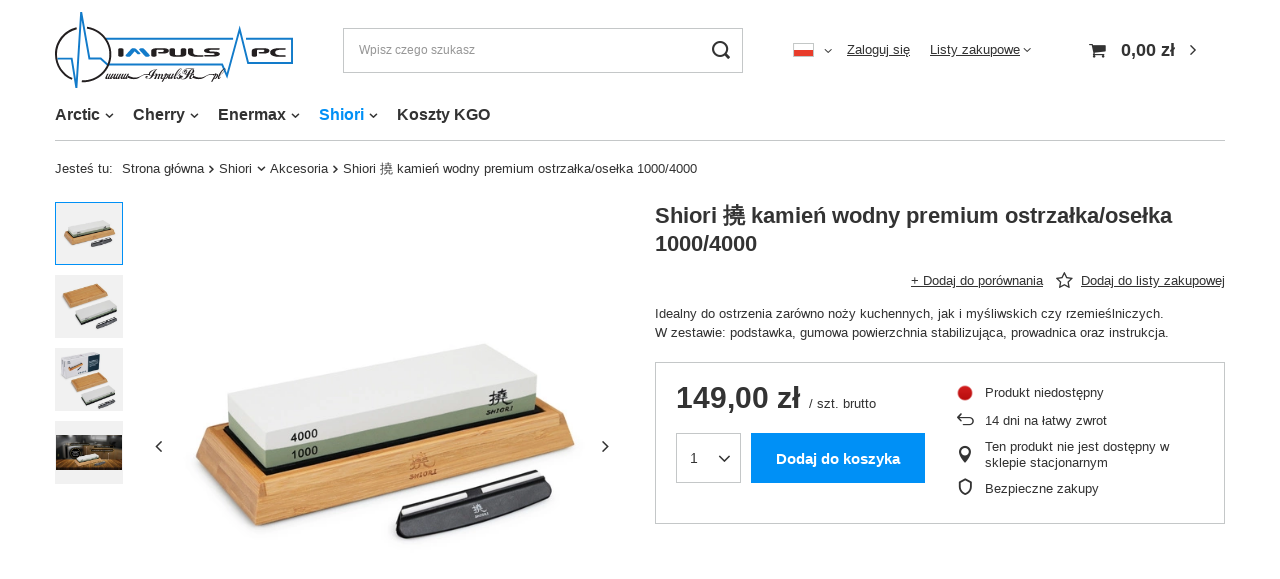

--- FILE ---
content_type: text/html; charset=utf-8
request_url: https://impuls-pc.pl/product-pol-328-Shiori-kamien-wodny-premium-ostrzalka-oselka-1000-4000.html
body_size: 17358
content:
<!DOCTYPE html>
<html lang="pl" class="--vat --gross " ><head><meta name='viewport' content='user-scalable=no, initial-scale = 1.0, maximum-scale = 1.0, width=device-width, viewport-fit=cover'/> <link rel="preload" crossorigin="anonymous" as="font" href="/gfx/pol/fontello.woff?v=2"><meta http-equiv="Content-Type" content="text/html; charset=utf-8"><meta http-equiv="X-UA-Compatible" content="IE=edge"><title>Shiori kamień wodny premium 1000/4000 - dwustronna osełka do noży kuchennych | Shiori.pl</title><meta name="keywords" content=""><meta name="description" content="Ostrz noże jak profesjonalista dzięki dwustronnemu kamieniowi Shiori Premium 1000/4000 z korundu. W komplecie: osełka, bambusowa podstawa i prowadnica dla precyzyjnego ostrzenia."><link rel="icon" href="/gfx/pol/favicon.ico"><meta name="theme-color" content="#0090f6"><meta name="msapplication-navbutton-color" content="#0090f6"><meta name="apple-mobile-web-app-status-bar-style" content="#0090f6"><link rel="preload stylesheet" as="style" href="/gfx/pol/style.css.gzip?r=1644918158"><script>var app_shop={urls:{prefix:'data="/gfx/'.replace('data="', '')+'pol/',graphql:'/graphql/v1/'},vars:{priceType:'gross',priceTypeVat:true,productDeliveryTimeAndAvailabilityWithBasket:false,geoipCountryCode:'US',},txt:{priceTypeText:' brutto',},fn:{},fnrun:{},files:[],graphql:{}};const getCookieByName=(name)=>{const value=`; ${document.cookie}`;const parts = value.split(`; ${name}=`);if(parts.length === 2) return parts.pop().split(';').shift();return false;};if(getCookieByName('freeeshipping_clicked')){document.documentElement.classList.remove('--freeShipping');}if(getCookieByName('rabateCode_clicked')){document.documentElement.classList.remove('--rabateCode');}</script><meta name="robots" content="index,follow"><meta name="rating" content="general"><meta name="Author" content="Sinus Sp. z o.o. na bazie IdoSell (www.idosell.com/shop).">
<!-- Begin LoginOptions html -->

<style>
#client_new_social .service_item[data-name="service_Apple"]:before, 
#cookie_login_social_more .service_item[data-name="service_Apple"]:before,
.oscop_contact .oscop_login__service[data-service="Apple"]:before {
    display: block;
    height: 2.6rem;
    content: url('/gfx/standards/apple.svg?r=1743165583');
}
.oscop_contact .oscop_login__service[data-service="Apple"]:before {
    height: auto;
    transform: scale(0.8);
}
#client_new_social .service_item[data-name="service_Apple"]:has(img.service_icon):before,
#cookie_login_social_more .service_item[data-name="service_Apple"]:has(img.service_icon):before,
.oscop_contact .oscop_login__service[data-service="Apple"]:has(img.service_icon):before {
    display: none;
}
</style>

<!-- End LoginOptions html -->

<!-- Open Graph -->
<meta property="og:type" content="website"><meta property="og:url" content="https://impuls-pc.pl/product-pol-328-Shiori-kamien-wodny-premium-ostrzalka-oselka-1000-4000.html
"><meta property="og:title" content="Shiori 撓 kamień wodny premium ostrzałka/osełka 1000/4000"><meta property="og:description" content="Idealny do ostrzenia zarówno noży kuchennych, jak i myśliwskich czy rzemieślniczych.
W zestawie: podstawka, gumowa powierzchnia stabilizująca, prowadnica oraz instrukcja."><meta property="og:site_name" content="Sinus Sp. z o.o."><meta property="og:locale" content="pl_PL"><meta property="og:locale:alternate" content="cs_CZ"><meta property="og:image" content="https://impuls-pc.pl/hpeciai/cdb0b34937b0b004a65f73796e99650e/pol_pl_Shiori-kamien-wodny-premium-ostrzalka-oselka-1000-4000-328_3.webp"><meta property="og:image:width" content="600"><meta property="og:image:height" content="600"><link rel="manifest" href="https://impuls-pc.pl/data/include/pwa/4/manifest.json?t=3"><meta name="apple-mobile-web-app-capable" content="yes"><meta name="apple-mobile-web-app-status-bar-style" content="black"><meta name="apple-mobile-web-app-title" content="impuls-pc.pl"><link rel="apple-touch-icon" href="/data/include/pwa/4/icon-128.png"><link rel="apple-touch-startup-image" href="/data/include/pwa/4/logo-512.png" /><meta name="msapplication-TileImage" content="/data/include/pwa/4/icon-144.png"><meta name="msapplication-TileColor" content="#2F3BA2"><meta name="msapplication-starturl" content="/"><script type="application/javascript">var _adblock = true;</script><script async src="/data/include/advertising.js"></script><script type="application/javascript">var statusPWA = {
                online: {
                    txt: "Połączono z internetem",
                    bg: "#5fa341"
                },
                offline: {
                    txt: "Brak połączenia z internetem",
                    bg: "#eb5467"
                }
            }</script><script async type="application/javascript" src="/ajax/js/pwa_online_bar.js?v=1&r=6"></script><script >
window.dataLayer = window.dataLayer || [];
window.gtag = function gtag() {
dataLayer.push(arguments);
}
gtag('consent', 'default', {
'ad_storage': 'denied',
'analytics_storage': 'denied',
'ad_personalization': 'denied',
'ad_user_data': 'denied',
'wait_for_update': 500
});

gtag('set', 'ads_data_redaction', true);
</script><script id="iaiscript_1" data-requirements="W10=" data-ga4_sel="ga4script">
window.iaiscript_1 = `<${'script'}  class='google_consent_mode_update'>
gtag('consent', 'update', {
'ad_storage': 'denied',
'analytics_storage': 'denied',
'ad_personalization': 'denied',
'ad_user_data': 'denied'
});
</${'script'}>`;
</script>
<!-- End Open Graph -->

<link rel="canonical" href="https://impuls-pc.pl/product-pol-328-Shiori-kamien-wodny-premium-ostrzalka-oselka-1000-4000.html" />
<link rel="alternate" hreflang="cs" href="https://impuls-pc.pl/product-cze-328-Domyslna-nazwa.html" />
<link rel="alternate" hreflang="pl" href="https://impuls-pc.pl/product-pol-328-Shiori-kamien-wodny-premium-ostrzalka-oselka-1000-4000.html" />
                <!-- Global site tag (gtag.js) -->
                <script  async src="https://www.googletagmanager.com/gtag/js?id=G-MRH1Y8YEDD"></script>
                <script >
                    window.dataLayer = window.dataLayer || [];
                    window.gtag = function gtag(){dataLayer.push(arguments);}
                    gtag('js', new Date());
                    
                    gtag('config', 'G-MRH1Y8YEDD');

                </script>
                <link rel="stylesheet" type="text/css" href="/data/designs/11256_12/gfx/pol/custom.css.gzip?r=1656814157"><script>(function(w,d,s,i,dl){w._ceneo = w._ceneo || function () {
w._ceneo.e = w._ceneo.e || []; w._ceneo.e.push(arguments); };
w._ceneo.e = w._ceneo.e || [];dl=dl===undefined?"dataLayer":dl;
const f = d.getElementsByTagName(s)[0], j = d.createElement(s); j.defer = true;
j.src = "https://ssl.ceneo.pl/ct/v5/script.js?accountGuid=" + i + "&t=" +
Date.now() + (dl ? "&dl=" + dl : ""); f.parentNode.insertBefore(j, f);
})(window, document, "script", "ce1aba35-bbf2-4fed-be36-1aabf408d7d2");</script>
                <script>
                if (window.ApplePaySession && window.ApplePaySession.canMakePayments()) {
                    var applePayAvailabilityExpires = new Date();
                    applePayAvailabilityExpires.setTime(applePayAvailabilityExpires.getTime() + 2592000000); //30 days
                    document.cookie = 'applePayAvailability=yes; expires=' + applePayAvailabilityExpires.toUTCString() + '; path=/;secure;'
                    var scriptAppleJs = document.createElement('script');
                    scriptAppleJs.src = "/ajax/js/apple.js?v=3";
                    if (document.readyState === "interactive" || document.readyState === "complete") {
                          document.body.append(scriptAppleJs);
                    } else {
                        document.addEventListener("DOMContentLoaded", () => {
                            document.body.append(scriptAppleJs);
                        });  
                    }
                } else {
                    document.cookie = 'applePayAvailability=no; path=/;secure;'
                }
                </script>
                <script>let paypalDate = new Date();
                    paypalDate.setTime(paypalDate.getTime() + 86400000);
                    document.cookie = 'payPalAvailability_PLN=-1; expires=' + paypalDate.getTime() + '; path=/; secure';
                </script><link rel="preload" as="image" href="/hpeciai/b6d2664e8749be8c01791c1f21a7be37/pol_pm_Shiori-kamien-wodny-premium-ostrzalka-oselka-1000-4000-328_3.webp"><style>
								#main_banner1.skeleton .main_slider__item > a {
									padding-top: calc(450/560* 100%);
								}
								@media (min-width: 757px) {#main_banner1.skeleton .main_slider__item > a {
									padding-top: calc(450/760* 100%);
								}}
								@media (min-width: 979px) {#main_banner1.skeleton .main_slider__item > a {
									padding-top: calc(420/1160* 100%);
								}}
								#main_banner1 .main_slider__item > a.loading {
									padding-top: calc(450/560* 100%);
								}
								@media (min-width: 757px) {#main_banner1 .main_slider__item > a.loading {
									padding-top: calc(450/760* 100%);
								}}
								@media (min-width: 979px) {#main_banner1 .main_slider__item > a.loading {
									padding-top: calc(420/1160* 100%);
								}}
							</style><style>
									#photos_slider[data-skeleton] .photos__link:before {
										padding-top: calc(600/600* 100%);
									}
									@media (min-width: 979px) {.photos__slider[data-skeleton] .photos__figure:not(.--nav):first-child .photos__link {
										max-height: 600px;
									}}
								</style></head><body><script>
					var script = document.createElement('script');
					script.src = app_shop.urls.prefix + 'envelope.js.gzip';

					document.getElementsByTagName('body')[0].insertBefore(script, document.getElementsByTagName('body')[0].firstChild);
				</script><div id="container" class="projector_page container max-width-1200"><header class=" commercial_banner"><script class="ajaxLoad">
                app_shop.vars.vat_registered = "true";
                app_shop.vars.currency_format = "###,##0.00";
                
                    app_shop.vars.currency_before_value = false;
                
                    app_shop.vars.currency_space = true;
                
                app_shop.vars.symbol = "zł";
                app_shop.vars.id= "PLN";
                app_shop.vars.baseurl = "http://impuls-pc.pl/";
                app_shop.vars.sslurl= "https://impuls-pc.pl/";
                app_shop.vars.curr_url= "%2Fproduct-pol-328-Shiori-kamien-wodny-premium-ostrzalka-oselka-1000-4000.html";
                

                var currency_decimal_separator = ',';
                var currency_grouping_separator = ' ';

                
                    app_shop.vars.blacklist_extension = ["exe","com","swf","js","php"];
                
                    app_shop.vars.blacklist_mime = ["application/javascript","application/octet-stream","message/http","text/javascript","application/x-deb","application/x-javascript","application/x-shockwave-flash","application/x-msdownload"];
                
                    app_shop.urls.contact = "/contact-pol.html";
                </script><div id="viewType" style="display:none"></div><div id="logo" class="d-flex align-items-center"><a href="/" target="_self"><img src="/data/gfx/mask/pol/logo_4_big.svg" alt="impuls" width="65" height="21"></a></div><form action="https://impuls-pc.pl/search.php" method="get" id="menu_search" class="menu_search"><a href="#showSearchForm" class="menu_search__mobile"></a><div class="menu_search__block"><div class="menu_search__item --input"><input class="menu_search__input" type="text" name="text" autocomplete="off" placeholder="Wpisz czego szukasz"><button class="menu_search__submit" type="submit"></button></div><div class="menu_search__item --results search_result"></div></div></form><div id="menu_settings" class="align-items-center justify-content-center justify-content-lg-end"><div class="open_trigger"><span class="d-none d-md-inline-block flag flag_pol"></span><div class="menu_settings_wrapper d-md-none"><div class="menu_settings_inline"><div class="menu_settings_header">
										Język i waluta: 
									</div><div class="menu_settings_content"><span class="menu_settings_flag flag flag_pol"></span><strong class="menu_settings_value"><span class="menu_settings_language">pl</span><span> | </span><span class="menu_settings_currency">zł</span></strong></div></div><div class="menu_settings_inline"><div class="menu_settings_header">
										Dostawa do: 
									</div><div class="menu_settings_content"><strong class="menu_settings_value">Polska</strong></div></div></div><i class="icon-angle-down d-none d-md-inline-block"></i></div><form action="https://impuls-pc.pl/settings.php" method="post"><ul class="bg_alter"><li><div class="form-group"><label class="menu_settings_lang_label">Język</label><div class="radio"><label><input type="radio" name="lang" checked value="pol"><span class="flag flag_pol"></span><span>pl</span></label></div><div class="radio"><label><input type="radio" name="lang" value="cze"><span class="flag flag_cze"></span><span>cs</span></label></div></div></li><li><div class="form-group"><label for="menu_settings_curr">Waluta</label><div class="select-after"><select class="form-control" name="curr" id="menu_settings_curr"><option value="PLN" selected>zł</option><option value="EUR">€ (1 zł = 0.237€)
																	</option><option value="CZK">Kč (1 zł = 5.7571Kč)
																	</option></select></div></div><div class="form-group"><label for="menu_settings_country">Dostawa do</label><div class="select-after"><select class="form-control" name="country" id="menu_settings_country"><option value="1143020041">Czechy</option><option selected value="1143020003">Polska</option><option value="1143020182">Słowacja</option></select></div></div></li><li class="buttons"><button class="btn --solid --large" type="submit">
										Zastosuj zmiany
									</button></li></ul></form><div id="menu_additional"><a class="account_link" href="https://impuls-pc.pl/login.php">Zaloguj się</a><div class="shopping_list_top" data-empty="true"><a href="https://impuls-pc.pl/pl/shoppinglist/" class="wishlist_link slt_link">Listy zakupowe</a><div class="slt_lists"><ul class="slt_lists__nav"><li class="slt_lists__nav_item" data-list_skeleton="true" data-list_id="true" data-shared="true"><a class="slt_lists__nav_link" data-list_href="true"><span class="slt_lists__nav_name" data-list_name="true"></span><span class="slt_lists__count" data-list_count="true">0</span></a></li></ul><span class="slt_lists__empty">Dodaj do nich produkty, które lubisz i chcesz kupić później.</span></div></div></div></div><div class="shopping_list_top_mobile d-none" data-empty="true"><a href="https://impuls-pc.pl/pl/shoppinglist/" class="sltm_link"></a></div><div class="sl_choose sl_dialog"><div class="sl_choose__wrapper sl_dialog__wrapper p-4 p-md-5"><div class="sl_choose__item --top sl_dialog_close mb-2"><strong class="sl_choose__label">Zapisz na liście zakupowej</strong></div><div class="sl_choose__item --lists" data-empty="true"><div class="sl_choose__list f-group --radio m-0 d-md-flex align-items-md-center justify-content-md-between" data-list_skeleton="true" data-list_id="true" data-shared="true"><input type="radio" name="add" class="sl_choose__input f-control" id="slChooseRadioSelect" data-list_position="true"><label for="slChooseRadioSelect" class="sl_choose__group_label f-label py-4" data-list_position="true"><span class="sl_choose__sub d-flex align-items-center"><span class="sl_choose__name" data-list_name="true"></span><span class="sl_choose__count" data-list_count="true">0</span></span></label><button type="button" class="sl_choose__button --desktop btn --solid">Zapisz</button></div></div><div class="sl_choose__item --create sl_create mt-4"><a href="#new" class="sl_create__link  align-items-center">Stwórz nową listę zakupową</a><form class="sl_create__form align-items-center"><div class="sl_create__group f-group --small mb-0"><input type="text" class="sl_create__input f-control" required="required"><label class="sl_create__label f-label">Nazwa nowej listy</label></div><button type="submit" class="sl_create__button btn --solid ml-2 ml-md-3">Utwórz listę</button></form></div><div class="sl_choose__item --mobile mt-4 d-flex justify-content-center d-md-none"><button class="sl_choose__button --mobile btn --solid --large">Zapisz</button></div></div></div><div id="menu_basket" class="topBasket"><a class="topBasket__sub" href="/basketedit.php"><span class="badge badge-info"></span><strong class="topBasket__price">0,00 zł</strong></a><div class="topBasket__details --products" style="display: none;"><div class="topBasket__block --labels"><label class="topBasket__item --name">Produkt</label><label class="topBasket__item --sum">Ilość</label><label class="topBasket__item --prices">Cena</label></div><div class="topBasket__block --products"></div></div><div class="topBasket__details --shipping" style="display: none;"><span class="topBasket__name">Koszt dostawy od</span><span id="shipppingCost"></span></div></div><nav id="menu_categories"><button type="button" class="navbar-toggler"><i class="icon-reorder"></i></button><div class="navbar-collapse" id="menu_navbar"><ul class="navbar-nav mx-md-n2"><li class="nav-item"><a  href="/pol_m_Arctic-578.html" target="_self" title="Arctic" class="nav-link" >Arctic</a><ul class="navbar-subnav"><li class="nav-item"><a class="nav-link" href="/pol_m_Arctic_Chlodzenie-628.html" target="_self">Chłodzenie</a></li><li class="nav-item"><a class="nav-link" href="/pol_m_Arctic_Pasty-629.html" target="_self">Pasty</a></li><li class="nav-item"><a class="nav-link" href="/pol_m_Arctic_Uchwyty-630.html" target="_self">Uchwyty</a></li></ul></li><li class="nav-item"><a  href="/pol_m_Cherry-581.html" target="_self" title="Cherry" class="nav-link" >Cherry</a><ul class="navbar-subnav"><li class="nav-item"><a class="nav-link" href="/pol_m_Cherry_Klawiatury-587.html" target="_self">Klawiatury</a></li><li class="nav-item"><a class="nav-link" href="/pol_m_Cherry_Myszki-588.html" target="_self">Myszki</a></li></ul></li><li class="nav-item"><a  href="/pol_m_Enermax-579.html" target="_self" title="Enermax" class="nav-link" >Enermax</a><ul class="navbar-subnav"><li class="nav-item"><a class="nav-link" href="/pol_m_Enermax_Chlodzenie-632.html" target="_self">Chłodzenie</a></li><li class="nav-item"><a class="nav-link" href="/pol_m_Enermax_Zasilacze-631.html" target="_self">Zasilacze</a></li></ul></li><li class="nav-item active"><a  href="/pol_m_Shiori-633.html" target="_self" title="Shiori" class="nav-link active" >Shiori</a><ul class="navbar-subnav"><li class="nav-item"><a class="nav-link" href="/pol_m_Shiori_Noze-634.html" target="_self">Noże</a></li><li class="nav-item active"><a class="nav-link active" href="/pol_m_Shiori_Akcesoria-635.html" target="_self">Akcesoria</a></li></ul></li><li class="nav-item"><a  href="Koszty-KGO-cinfo-pol-26.html" target="_self" title="Koszty KGO" class="nav-link" >Koszty KGO</a></li></ul></div></nav><div id="breadcrumbs" class="breadcrumbs"><div class="back_button"><button id="back_button"><i class="icon-angle-left"></i> Wstecz</button></div><div class="list_wrapper"><ol><li><span>Jesteś tu:  </span></li><li class="bc-main"><span><a href="/">Strona główna</a></span></li><li class="category bc-item-1 --more"><a class="category" href="/pol_m_Shiori-633.html">Shiori</a><ul class="breadcrumbs__sub"><li class="breadcrumbs__item"><a class="breadcrumbs__link --link" href="/pol_m_Shiori_Noze-634.html">Noże</a></li><li class="breadcrumbs__item"><a class="breadcrumbs__link --link" href="/pol_m_Shiori_Akcesoria-635.html">Akcesoria</a></li></ul></li><li class="category bc-item-2 bc-active"><a class="category" href="/pol_m_Shiori_Akcesoria-635.html">Akcesoria</a></li><li class="bc-active bc-product-name"><span>Shiori 撓 kamień wodny premium ostrzałka/osełka 1000/4000</span></li></ol></div></div></header><div id="layout" class="row clearfix"><aside class="col-3"><section class="shopping_list_menu"><div class="shopping_list_menu__block --lists slm_lists" data-empty="true"><span class="slm_lists__label">Listy zakupowe</span><ul class="slm_lists__nav"><li class="slm_lists__nav_item" data-list_skeleton="true" data-list_id="true" data-shared="true"><a class="slm_lists__nav_link" data-list_href="true"><span class="slm_lists__nav_name" data-list_name="true"></span><span class="slm_lists__count" data-list_count="true">0</span></a></li><li class="slm_lists__nav_header"><span class="slm_lists__label">Listy zakupowe</span></li></ul><a href="#manage" class="slm_lists__manage d-none align-items-center d-md-flex">Zarządzaj listami</a></div><div class="shopping_list_menu__block --bought slm_bought"><a class="slm_bought__link d-flex" href="https://impuls-pc.pl/products-bought.php">
						Lista dotychczas zamówionych produktów
					</a></div><div class="shopping_list_menu__block --info slm_info"><strong class="slm_info__label d-block mb-3">Jak działa lista zakupów?</strong><ul class="slm_info__list"><li class="slm_info__list_item d-flex mb-3">
							Po zalogowaniu możesz umieścić i przechowywać na liście zakupów dowolną liczbę produktów nieskończenie długo.
						</li><li class="slm_info__list_item d-flex mb-3">
							Dodanie produktu do listy zakupów nie oznacza automatycznie jego rezerwacji.
						</li><li class="slm_info__list_item d-flex mb-3">
							Dla niezalogowanych klientów lista zakupów przechowywana jest do momentu wygaśnięcia sesji (około 24h).
						</li></ul></div></section><div id="mobileCategories" class="mobileCategories"><div class="mobileCategories__item --menu"><a class="mobileCategories__link --active" href="#" data-ids="#menu_search,.shopping_list_menu,#menu_search,#menu_navbar,#menu_navbar3, #menu_blog">
                            Menu
                        </a></div><div class="mobileCategories__item --account"><a class="mobileCategories__link" href="#" data-ids="#menu_contact,#login_menu_block">
                            Konto
                        </a></div><div class="mobileCategories__item --settings"><a class="mobileCategories__link" href="#" data-ids="#menu_settings">
                                Ustawienia
                            </a></div></div><div class="setMobileGrid" data-item="#menu_navbar"></div><div class="setMobileGrid" data-item="#menu_navbar3" data-ismenu1="true"></div><div class="setMobileGrid" data-item="#menu_blog"></div><div class="login_menu_block d-lg-none" id="login_menu_block"><a class="sign_in_link" href="/login.php" title=""><i class="icon-user"></i><span>Zaloguj się</span></a><a class="registration_link" href="/client-new.php?register" title=""><i class="icon-lock"></i><span>Zarejestruj się</span></a><a class="order_status_link" href="/order-open.php" title=""><i class="icon-globe"></i><span>Sprawdź status zamówienia</span></a></div><div class="setMobileGrid" data-item="#menu_contact"></div><div class="setMobileGrid" data-item="#menu_settings"></div><div class="setMobileGrid" data-item="#Filters"></div></aside><div id="content" class="col-12"><section id="projector_photos" class="photos d-flex align-items-start mb-4" data-nav="true"><div id="photos_nav" class="photos__nav d-none d-md-flex flex-md-column"><figure class="photos__figure --nav"><a class="photos__link --nav" href="/hpeciai/cdb0b34937b0b004a65f73796e99650e/pol_pl_Shiori-kamien-wodny-premium-ostrzalka-oselka-1000-4000-328_3.webp" data-slick-index="0" data-width="220" data-height="220"><img class="photos__photo b-lazy --nav" alt="Shiori 撓 kamień wodny premium ostrzałka/osełka 1000/4000" data-src="/hpeciai/c196a1d8c902c59bbc11c05202f88b5e/pol_ps_Shiori-kamien-wodny-premium-ostrzalka-oselka-1000-4000-328_3.webp"></a></figure><figure class="photos__figure --nav"><a class="photos__link --nav" href="/hpeciai/ed547c6fa8d3d61a677093d43ef81e64/pol_pl_Shiori-kamien-wodny-premium-ostrzalka-oselka-1000-4000-328_2.webp" data-slick-index="1" data-width="220" data-height="220"><img class="photos__photo b-lazy --nav" alt="Shiori 撓 kamień wodny premium ostrzałka/osełka 1000/4000" data-src="/hpeciai/a69bbc6a5e23fd26f39988ad24776be0/pol_ps_Shiori-kamien-wodny-premium-ostrzalka-oselka-1000-4000-328_2.webp"></a></figure><figure class="photos__figure --nav"><a class="photos__link --nav" href="/hpeciai/1a52067e148fd589076bd29c3063dd92/pol_pl_Shiori-kamien-wodny-premium-ostrzalka-oselka-1000-4000-328_1.webp" data-slick-index="2" data-width="220" data-height="220"><img class="photos__photo b-lazy --nav" alt="Shiori 撓 kamień wodny premium ostrzałka/osełka 1000/4000" data-src="/hpeciai/649d2f30acd0b795d276bf1c3e3aaead/pol_ps_Shiori-kamien-wodny-premium-ostrzalka-oselka-1000-4000-328_1.webp"></a></figure><figure class="photos__figure --nav"><a class="photos__link --nav" href="/hpeciai/7cbbd5dd0528b68ce7e4649fe80238fb/pol_pl_Shiori-kamien-wodny-premium-ostrzalka-oselka-1000-4000-328_4.webp" data-slick-index="3" data-width="220" data-height="117"><img class="photos__photo b-lazy --nav" alt="Shiori 撓 kamień wodny premium ostrzałka/osełka 1000/4000" data-src="/hpeciai/4949649993704a7228be14c579c3bfac/pol_ps_Shiori-kamien-wodny-premium-ostrzalka-oselka-1000-4000-328_4.webp"></a></figure></div><div id="photos_slider" class="photos__slider" data-skeleton="true" data-nav="true"><div class="photos___slider_wrapper"><figure class="photos__figure"><a class="photos__link" href="/hpeciai/cdb0b34937b0b004a65f73796e99650e/pol_pl_Shiori-kamien-wodny-premium-ostrzalka-oselka-1000-4000-328_3.webp" data-width="1200" data-height="1200"><img class="photos__photo" alt="Shiori 撓 kamień wodny premium ostrzałka/osełka 1000/4000" src="/hpeciai/b6d2664e8749be8c01791c1f21a7be37/pol_pm_Shiori-kamien-wodny-premium-ostrzalka-oselka-1000-4000-328_3.webp"></a></figure><figure class="photos__figure"><a class="photos__link" href="/hpeciai/ed547c6fa8d3d61a677093d43ef81e64/pol_pl_Shiori-kamien-wodny-premium-ostrzalka-oselka-1000-4000-328_2.webp" data-width="1200" data-height="1200"><img class="photos__photo slick-loading" alt="Shiori 撓 kamień wodny premium ostrzałka/osełka 1000/4000" data-lazy="/hpeciai/02af028d93ae68dee289c0f86c7df43c/pol_pm_Shiori-kamien-wodny-premium-ostrzalka-oselka-1000-4000-328_2.webp"></a></figure><figure class="photos__figure"><a class="photos__link" href="/hpeciai/1a52067e148fd589076bd29c3063dd92/pol_pl_Shiori-kamien-wodny-premium-ostrzalka-oselka-1000-4000-328_1.webp" data-width="1200" data-height="1200"><img class="photos__photo slick-loading" alt="Shiori 撓 kamień wodny premium ostrzałka/osełka 1000/4000" data-lazy="/hpeciai/34989f1bcee9411cb2b0d77122b7495d/pol_pm_Shiori-kamien-wodny-premium-ostrzalka-oselka-1000-4000-328_1.webp"></a></figure><figure class="photos__figure"><a class="photos__link" href="/hpeciai/7cbbd5dd0528b68ce7e4649fe80238fb/pol_pl_Shiori-kamien-wodny-premium-ostrzalka-oselka-1000-4000-328_4.webp" data-width="1200" data-height="640"><img class="photos__photo slick-loading" alt="Shiori 撓 kamień wodny premium ostrzałka/osełka 1000/4000" data-lazy="/hpeciai/158c534d89b7b299d2a4de06865f991c/pol_pm_Shiori-kamien-wodny-premium-ostrzalka-oselka-1000-4000-328_4.webp"></a></figure></div></div></section><div class="pswp" tabindex="-1" role="dialog" aria-hidden="true"><div class="pswp__bg"></div><div class="pswp__scroll-wrap"><div class="pswp__container"><div class="pswp__item"></div><div class="pswp__item"></div><div class="pswp__item"></div></div><div class="pswp__ui pswp__ui--hidden"><div class="pswp__top-bar"><div class="pswp__counter"></div><button class="pswp__button pswp__button--close" title="Close (Esc)"></button><button class="pswp__button pswp__button--share" title="Share"></button><button class="pswp__button pswp__button--fs" title="Toggle fullscreen"></button><button class="pswp__button pswp__button--zoom" title="Zoom in/out"></button><div class="pswp__preloader"><div class="pswp__preloader__icn"><div class="pswp__preloader__cut"><div class="pswp__preloader__donut"></div></div></div></div></div><div class="pswp__share-modal pswp__share-modal--hidden pswp__single-tap"><div class="pswp__share-tooltip"></div></div><button class="pswp__button pswp__button--arrow--left" title="Previous (arrow left)"></button><button class="pswp__button pswp__button--arrow--right" title="Next (arrow right)"></button><div class="pswp__caption"><div class="pswp__caption__center"></div></div></div></div></div><section id="projector_productname" class="product_name mb-4"><div class="product_name__block --name mb-2 d-sm-flex justify-content-sm-between mb-sm-3"><h1 class="product_name__name m-0">Shiori 撓 kamień wodny premium ostrzałka/osełka 1000/4000</h1></div><div class="product_name__block --links d-lg-flex justify-content-lg-end align-items-lg-center"><div class="product_name__actions d-flex justify-content-between align-items-center mx-n1"><a class="product_name__action --compare --add px-1" href="https://impuls-pc.pl/settings.php?comparers=add&amp;product=328" title="Kliknij, aby dodać produkt do porównania"><span>+ Dodaj do porównania</span></a><a class="product_name__action --shopping-list px-1 d-flex align-items-center" href="#addToShoppingList" title="Kliknij, aby dodać produkt do listy zakupowej"><span>Dodaj do listy zakupowej</span></a></div></div><div class="product_name__block --description mt-3"><ul><li>Idealny do ostrzenia zarówno noży kuchennych, jak i myśliwskich czy rzemieślniczych.</li><li>W zestawie: podstawka, gumowa powierzchnia stabilizująca, prowadnica oraz instrukcja.</li></ul></div></section><script class="ajaxLoad">
				cena_raty = 149.00;
				
						var client_login = 'false'
					
				var client_points = '';
				var points_used = '';
				var shop_currency = 'zł';
				var product_data = {
				"product_id": '328',
				
				"currency":"zł",
				"product_type":"product_item",
				"unit":"szt.",
				"unit_plural":"szt.",

				"unit_sellby":"1",
				"unit_precision":"0",

				"base_price":{
				
					"maxprice":"149.00",
				
					"maxprice_formatted":"149,00 zł",
				
					"maxprice_net":"121.14",
				
					"maxprice_net_formatted":"121,14 zł",
				
					"minprice":"149.00",
				
					"minprice_formatted":"149,00 zł",
				
					"minprice_net":"121.14",
				
					"minprice_net_formatted":"121,14 zł",
				
					"size_max_maxprice_net":"0.00",
				
					"size_min_maxprice_net":"0.00",
				
					"size_max_maxprice_net_formatted":"0,00 zł",
				
					"size_min_maxprice_net_formatted":"0,00 zł",
				
					"size_max_maxprice":"0.00",
				
					"size_min_maxprice":"0.00",
				
					"size_max_maxprice_formatted":"0,00 zł",
				
					"size_min_maxprice_formatted":"0,00 zł",
				
					"price_unit_sellby":"149.00",
				
					"value":"149.00",
					"price_formatted":"149,00 zł",
					"price_net":"121.14",
					"price_net_formatted":"121,14 zł",
					"vat":"23",
					"worth":"149.00",
					"worth_net":"121.14",
					"worth_formatted":"149,00 zł",
					"worth_net_formatted":"121,14 zł",
					"basket_enable":"y",
					"special_offer":"false",
					"rebate_code_active":"n",
					"priceformula_error":"false"
				},

				"order_quantity_range":{
				
				},

				"sizes":{
				
				"uniw":
				{
				
					"type":"uniw",
					"priority":"0",
					"description":"uniwersalny",
					"name":"uniw",
					"amount":0,
					"amount_mo":0,
					"amount_mw":0,
					"amount_mp":0,
					"code_extern":"premium ostrzałka/osełka 1000/4000",
					"code_producer":"5903839939358",
					"delay_time":{
					
						"unknown_delivery_time":"true"
					},
				
					"delivery":{
					
					"undefined":"false",
					"shipping":"0.00",
					"shipping_formatted":"0,00 zł",
					"limitfree":"0.00",
					"limitfree_formatted":"0,00 zł"
					},
					"price":{
					
					"value":"149.00",
					"price_formatted":"149,00 zł",
					"price_net":"121.14",
					"price_net_formatted":"121,14 zł",
					"vat":"23",
					"worth":"149.00",
					"worth_net":"121.14",
					"worth_formatted":"149,00 zł",
					"worth_net_formatted":"121,14 zł",
					"basket_enable":"y",
					"special_offer":"false",
					"rebate_code_active":"n",
					"priceformula_error":"false"
					},
					"weight":{
					
					"g":"1030",
					"kg":"1.03"
					}
				}
				}

				}
				var  trust_level = '0';
			</script><form id="projector_form" class="projector_details" action="https://impuls-pc.pl/basketchange.php" method="post" data-sizes_disable="true" data-product_id="328" data-type="product_item"><button style="display:none;" type="submit"></button><input id="projector_product_hidden" type="hidden" name="product" value="328"><input id="projector_size_hidden" type="hidden" name="size" autocomplete="off" value="onesize"><input id="projector_mode_hidden" type="hidden" name="mode" value="1"><div class="projector_details__wrapper"><div id="projector_sizes_cont" class="projector_details__sizes projector_sizes" data-onesize="true"><span class="projector_sizes__label">Rozmiar</span><div class="projector_sizes__sub"><a class="projector_sizes__item --disabled" href="/product-pol-328-Shiori-kamien-wodny-premium-ostrzalka-oselka-1000-4000.html?selected_size=onesize" data-type="onesize"><span class="projector_sizes__name">uniwersalny</span></a></div></div><div id="projector_prices_wrapper" class="projector_details__prices projector_prices"><div class="projector_prices__srp_wrapper" id="projector_price_srp_wrapper" style="display:none;"><span class="projector_prices__srp_label">Cena katalogowa</span><strong class="projector_prices__srp" id="projector_price_srp"></strong></div><div class="projector_prices__maxprice_wrapper" id="projector_price_maxprice_wrapper" style="display:none;"><del class="projector_prices__maxprice" id="projector_price_maxprice"></del><span class="projector_prices__percent" id="projector_price_yousave" style="display:none;"><span class="projector_prices__percent_before">(Zniżka </span><span class="projector_prices__percent_value"></span><span class="projector_prices__percent_after">%)</span></span></div><div class="projector_prices__price_wrapper"><strong class="projector_prices__price" id="projector_price_value"><span>149,00 zł</span></strong><div class="projector_prices__info"><span class="projector_prices__unit_sep">
											 / 
										</span><span class="projector_prices__unit_sellby" id="projector_price_unit_sellby" style="display:none">1</span><span class="projector_prices__unit" id="projector_price_unit">szt.</span><span class="projector_prices__vat"><span class="price_vat"> brutto</span></span></div></div><div class="projector_prices__points" id="projector_points_wrapper" style="display:none;"><div class="projector_prices__points_wrapper" id="projector_price_points_wrapper"><span id="projector_button_points_basket" class="projector_prices__points_buy --span" title="Zaloguj się, aby kupić ten produkt za punkty"><span class="projector_prices__points_price_text">Kup za </span><span class="projector_prices__points_price" id="projector_price_points"><span class="projector_currency"> pkt.</span></span></span></div><div class="projector_prices__points_recive_wrapper" id="projector_price_points_recive_wrapper" style="display:none;"><span class="projector_prices__points_recive_text">Po zakupie otrzymasz </span><span class="projector_prices__points_recive" id="projector_points_recive_points"><span class="projector_currency"> pkt.</span></span></div></div></div><div class="projector_details__buy projector_buy" id="projector_buy_section"><div class="projector_buy__number_wrapper"><select class="projector_buy__number f-select"><option selected value="1">1</option><option value="2">2</option><option value="3">3</option><option value="4">4</option><option value="5">5</option><option data-more="true">
										więcej
									</option></select><div class="projector_buy__more"><input class="projector_buy__more_input" type="number" name="number" id="projector_number" value="1" step="1"></div></div><button class="projector_buy__button btn --solid --large" id="projector_button_basket" type="submit">
									Dodaj do koszyka
								</button></div><div class="projector_details__tell_availability projector_tell_availability" id="projector_tell_availability" style="display:none"><div class="projector_tell_availability__block --link"><a class="projector_tell_availability__link btn --solid --outline --solid --extrasmall" href="#tellAvailability">Powiadom mnie o dostępności produktu</a></div><div class="projector_tell_availability__block --dialog" id="tell_availability_dialog"><h2 class="headline"><span class="headline__name">Produkt wyprzedany</span></h2><div class="projector_tell_availability__info_top"><span>Otrzymasz od nas powiadomienie e-mail o ponownej dostępności produktu.</span></div><div class="projector_tell_availability__email f-group --small"><div class="f-feedback --required"><input type="text" class="f-control validate" name="email" data-validation-url="/ajax/client-new.php?validAjax=true" data-validation="client_email" required="required" disabled id="tellAvailabilityEmail"><label class="f-label" for="tellAvailabilityEmail">Twój adres e-mail</label><span class="f-control-feedback"></span></div></div><div class="projector_tell_availability__button_wrapper"><button type="submit" class="projector_tell_availability__button btn --solid --large">
									Powiadom o dostępności
								</button></div><div class="projector_tell_availability__info1"><span>Dane są przetwarzane zgodnie z </span><a href="/pol-privacy-and-cookie-notice.html">polityką prywatności</a><span>. Przesyłając je, akceptujesz jej postanowienia. </span></div><div class="projector_tell_availability__info2"><span>Powyższe dane nie są używane do przesyłania newsletterów lub innych reklam. Włączając powiadomienie zgadzasz się jedynie na wysłanie jednorazowo informacji o ponownej dostępności tego produktu. </span></div></div></div><div class="projector_details__info projector_info"><div id="projector_status" class="projector_info__item --status projector_status"><span id="projector_status_gfx_wrapper" class="projector_status__gfx_wrapper projector_info__icon"><img id="projector_status_gfx" class="projector_status__gfx" src="/data/lang/pol/available_graph/graph_1_5.png" alt="Produkt niedostępny"></span><div id="projector_shipping_unknown" class="projector_status__unknown" style="display:none"><span class="projector_status__unknown_text"><a target="_blank" href="/contact-pol.html">Skontaktuj się z obsługą sklepu</a>, aby oszacować czas przygotowania tego produktu do wysyłki.
								</span></div><div id="projector_status_wrapper" class="projector_status__wrapper"><div class="projector_status__description" id="projector_status_description">Produkt niedostępny</div><div id="projector_shipping_info" class="projector_status__info" style="display:none"><strong class="projector_status__info_label" id="projector_delivery_label">Wysyłka </strong><strong class="projector_status__info_days" id="projector_delivery_days"></strong><span class="projector_status__info_amount" id="projector_amount" style="display:none"> (%d w magazynie)</span></div></div></div><div class="projector_info__item --shipping projector_shipping" id="projector_shipping_dialog" style="display:none;"><span class="projector_shipping__icon projector_info__icon"></span><a class="projector_shipping__info projector_info__link" href="#shipping_info"><span class="projector_shipping__text">Darmowa i szybka dostawa</span></a></div><div class="projector_info__item --returns projector_returns"><span class="projector_returns__icon projector_info__icon"></span><span class="projector_returns__info projector_info__link"><span class="projector_returns__days">14</span> dni na łatwy zwrot</span></div><div class="projector_info__item --stocks projector_stocks"><span class="projector_stocks__icon projector_info__icon"></span><span class="projector_stocks__info projector_info__link">Ten produkt nie jest dostępny w sklepie stacjonarnym</span></div><div class="projector_info__item --safe projector_safe"><span class="projector_safe__icon projector_info__icon"></span><span class="projector_safe__info projector_info__link">Bezpieczne zakupy</span></div></div></div></form><script class="ajaxLoad">
				app_shop.vars.contact_link = "/contact-pol.html";
			</script><section id="projector_longdescription" class="longdescription cm  col-12" data-dictionary="true"><h2>Dwufazowy kamień dla kompleksowego ostrzenia</h2>
<p><strong>Shiori 撓 Premium kamień wodny 1000/4000</strong> to zaawansowana osełka, która łączy dwa etapy ostrzenia w jednym narzędziu. Strona o ziarnistości <strong>1000 umożliwia sprawne wyrównywanie i kształtowanie krawędzi</strong>, natomiast <strong>4000 zapewnia delikatne wygładzenie</strong> i nadanie finezyjnego wykończenia.</p>

<h2>Jednolity korund oznacza równomierną powierzchnię szlifierską</h2>
<p>Wysokiej klasy <strong>korundowa struktura</strong> pozwala na <strong>precyzyjne i jednolite obróbki ostrza</strong>, eliminując nierówności oraz nadmierne zużycie. Dzięki temu <strong>proces ostrzenia jest bardziej kontrolowany</strong>, a krawędź idealnie równa.</p>

<h2>Kompletny zestaw z akcesoriami</h2>
<p>Zestaw obejmuje antypoślizgową <strong>podstawkę z drewna akacjowego</strong>, gumową powierzchnię stabilizującą, prowadnicę wspierającą prawidłowy kąt ostrzenia oraz instrukcję obsługi. Dzięki temu użytkowanie jest wygodne i bezpieczne.</p>

<h2>Wyjątkowa trwałość i niska chłonność wody</h2>
<p>Charakteryzuje się <strong>niską absorbcją wody</strong> i dużą twardością, co przekłada się na solidność i precyzję pracy nawet przy intensywnym wykorzystaniu. Kamień zachowuje swoją formę i ostrzeniową skuteczność na długo.</p>

<h2>Wszechstronna przydatność</h2>
<p>Osełka sprawdzi się przy ostrzeniu zarówno <strong>noży kuchennych, jak i myśliwskich czy rzemieślniczych</strong>. Doskonale radzi sobie także z twardszymi stalami, przywracając im perfekcyjną ostrość.</p>

<h2>Prosta pielęgnacja</h2>
<ul>
  <li>Przed ostrzeniem kamień zwilżyć wodą.</li>
  <li>Po użyciu przepłukać i pozostawić do wyschnięcia.</li>
  <li>Okresowo wyczyścić powierzchnię metodycznie za pomocą wody i delikatnego szlifowania.</li>
</ul>

<h3>Parametry fizyczne</h3>
<p>Wymiary: <strong>22 cm długości, 10 cm szerokości i 5,5 cm grubości</strong>. Estetyczny jasny wygląd sprawia, że kamień prezentuje się elegancko i pasuje do każdej kuchni.</p>

<h3>Dlaczego Shiori 撓 1000/4000 to wartościowy wybór?</h3>
<ul>
  <li><strong>Dwustopniowe ostrzenie</strong>: formowanie i polerowanie ostrza jednym kamieniem</li>
  <li><strong>Solidność</strong>: trwała konstrukcja z korundu</li>
  <li><strong>Bezpieczeństwo pracy</strong>: stabilna podstawa i prowadnica</li>
  <li><strong>Wszechstronność</strong>: odpowiedni dla różnych rodzajów ostrzy</li>
  <li><strong>Elegancki design</strong>: estetyczne, praktyczne i schludne narzędzie</li>
</ul>

<p><img src="/data/include/cms//5903839939358.jpg" border="0" alt="Shiori 撓 kamień wodny premium ostrzałka/osełka 1000/4000, elegancji, do wielu wszystkich rodzajów noży" width="1200" height="640" /></p>

<img src="https://client2672.idosell.com/checkup.php?c=5bf2bdbf7a7882a5820bd16be6823f52" style="display:none" alt="pixel"></body>
</html></section><section id="projector_enclosures" class="enclosures mb-5 col-12"><div class="enclosures__label mb-3"><span class="enclosures__label_txt">Do pobrania</span></div><ul class="enclosures__list row"><li class="enclosures__item col-12 col-sm-4 col-md-3 mb-2"><a class="enclosures__name --document" target="_blank" href="/settings.php?getAttachmentp=436_328_d04faf3f65d26d4663ef39f9e397fe71">Instrukcja obsługi</a></li></ul></section><section id="projector_dictionary" class="dictionary col-12 mb-1 mb-sm-4"><div class="dictionary__group --first --no-group"><div class="dictionary__param row mb-3" data-producer="true"><div class="dictionary__name col-6 d-flex flex-column align-items-end"><span class="dictionary__name_txt">Marka</span></div><div class="dictionary__values col-6"><div class="dictionary__value"><a class="dictionary__value_txt" href="/firm-pol-1619595857-Shiori.html" title="Kliknij, by zobaczyć wszystkie produkty tej marki">Shiori</a></div></div></div><div class="dictionary__param row mb-3" data-producer_code="true"><div class="dictionary__name col-6 d-flex flex-column align-items-end"><span class="dictionary__name_txt">Kod producenta</span></div><div class="dictionary__values col-6"><div class="dictionary__value"><span class="dictionary__value_txt"><span class="dictionary__producer_code --value">5903839939358</span></span></div></div></div><div class="dictionary__param row mb-3" data-waranty="true"><div class="dictionary__name col-6 d-flex flex-column align-items-end"><span class="dictionary__name_txt">Gwarancja</span></div><div class="dictionary__values col-6"><div class="dictionary__value"><a class="dictionary__value_txt" href="#projector_warranty" title="Kliknij, aby przeczytać warunki gwarancji">24 miesiące</a></div></div></div></div></section><section id="projector_warranty" class="warranty mb-5 col-12" data-type="seller" data-period="24"><div class="warranty__label mb-3"><span class="warranty__label_txt">24 miesiące</span></div><div class="warranty__description col-12 col-md-7 mx-auto">24 miesiące</div></section><section id="products_associated_zone1" class="hotspot mb-5 --list col-12" data-ajaxLoad="true" data-pageType="projector"><div class="hotspot mb-5 skeleton"><span class="headline"></span><div class="products d-flex flex-wrap"><div class="product col-12 px-0 py-3 d-sm-flex align-items-sm-center py-sm-1"><span class="product__icon d-flex justify-content-center align-items-center p-1 m-0"></span><span class="product__name mb-1 mb-md-0"></span><div class="product__prices"></div></div><div class="product col-12 px-0 py-3 d-sm-flex align-items-sm-center py-sm-1"><span class="product__icon d-flex justify-content-center align-items-center p-1 m-0"></span><span class="product__name mb-1 mb-md-0"></span><div class="product__prices"></div></div><div class="product col-12 px-0 py-3 d-sm-flex align-items-sm-center py-sm-1"><span class="product__icon d-flex justify-content-center align-items-center p-1 m-0"></span><span class="product__name mb-1 mb-md-0"></span><div class="product__prices"></div></div><div class="product col-12 px-0 py-3 d-sm-flex align-items-sm-center py-sm-1"><span class="product__icon d-flex justify-content-center align-items-center p-1 m-0"></span><span class="product__name mb-1 mb-md-0"></span><div class="product__prices"></div></div></div></div></section><section id="products_associated_zone2" class="hotspot mb-5 --slider col-12 p-0" data-ajaxLoad="true" data-pageType="projector"><div class="hotspot mb-5 skeleton"><span class="headline"></span><div class="products d-flex flex-wrap"><div class="product col-6 col-sm-3 py-3"><span class="product__icon d-flex justify-content-center align-items-center"></span><span class="product__name"></span><div class="product__prices"></div></div><div class="product col-6 col-sm-3 py-3"><span class="product__icon d-flex justify-content-center align-items-center"></span><span class="product__name"></span><div class="product__prices"></div></div><div class="product col-6 col-sm-3 py-3"><span class="product__icon d-flex justify-content-center align-items-center"></span><span class="product__name"></span><div class="product__prices"></div></div><div class="product col-6 col-sm-3 py-3"><span class="product__icon d-flex justify-content-center align-items-center"></span><span class="product__name"></span><div class="product__prices"></div></div></div></div></section><section id="product_questions_list" class="questions mb-5 col-12"><div class="questions__wrapper row align-items-start"><div class="questions__block --banner col-12 col-md-5 col-lg-4"><div class="questions__banner"><strong class="questions__banner_item --label">Potrzebujesz pomocy? Masz pytania?</strong><span class="questions__banner_item --text">Zadaj pytanie a my odpowiemy niezwłocznie, najciekawsze pytania i odpowiedzi publikując dla innych.</span><div class="questions__banner_item --button"><a class="btn --solid --medium questions__button">Zadaj pytanie</a></div></div></div></div></section><section id="product_askforproduct" class="askforproduct mb-5 col-12"><div class="askforproduct__label headline"><span class="askforproduct__label_txt headline__name">Zapytaj o produkt</span></div><form action="/settings.php" class="askforproduct__form row flex-column align-items-center" method="post" novalidate="novalidate"><div class="askforproduct__description col-12 col-sm-7 mb-4"><span class="askforproduct__description_txt">Jeżeli powyższy opis jest dla Ciebie niewystarczający, prześlij nam swoje pytanie odnośnie tego produktu. Postaramy się odpowiedzieć tak szybko jak tylko będzie to możliwe.
						</span><span class="askforproduct__privacy">Dane są przetwarzane zgodnie z <a href="/pol-privacy-and-cookie-notice.html">polityką prywatności</a>. Przesyłając je, akceptujesz jej postanowienia. </span></div><input type="hidden" name="question_product_id" value="328"><input type="hidden" name="question_action" value="add"><div class="askforproduct__inputs col-12 col-sm-7"><div class="f-group askforproduct__email"><div class="f-feedback askforproduct__feedback --email"><input id="askforproduct__email_input" type="email" class="f-control --validate" name="question_email" required="required"><label for="askforproduct__email_input" class="f-label">
									E-mail
								</label><span class="f-control-feedback"></span></div></div><div class="f-group askforproduct__question"><div class="f-feedback askforproduct__feedback --question"><textarea id="askforproduct__question_input" rows="6" cols="52" type="question" class="f-control --validate" name="product_question" minlength="3" required="required"></textarea><label for="askforproduct__question_input" class="f-label">
									Pytanie
								</label><span class="f-control-feedback"></span></div></div></div><div class="askforproduct__submit  col-12 col-sm-7"><button class="btn --solid --medium px-5 mb-2 askforproduct__button">
							Wyślij
						</button></div></form></section><section id="opinions_section" class="row mb-4 mx-n3"><div class="opinions_add_form col-12"><div class="big_label">
									Napisz swoją opinię
								</div><form class="row flex-column align-items-center shop_opinion_form" enctype="multipart/form-data" id="shop_opinion_form" action="/settings.php" method="post"><input type="hidden" name="product" value="328"><div class="shop_opinions_notes col-12 col-sm-6"><div class="shop_opinions_name">
									Twoja ocena:
								</div><div class="shop_opinions_note_items"><div class="opinion_note"><a href="#" class="opinion_star active" rel="1" title="1/5"><span><i class="icon-star"></i></span></a><a href="#" class="opinion_star active" rel="2" title="2/5"><span><i class="icon-star"></i></span></a><a href="#" class="opinion_star active" rel="3" title="3/5"><span><i class="icon-star"></i></span></a><a href="#" class="opinion_star active" rel="4" title="4/5"><span><i class="icon-star"></i></span></a><a href="#" class="opinion_star active" rel="5" title="5/5"><span><i class="icon-star"></i></span></a><strong>5/5</strong><input type="hidden" name="note" value="5"></div></div></div><div class="form-group col-12 col-sm-7"><div class="has-feedback"><textarea id="addopp" class="form-control" name="opinion"></textarea><label for="opinion" class="control-label">
										Treść twojej opinii
									</label><span class="form-control-feedback"></span></div></div><div class="opinion_add_photos col-12 col-sm-7"><div class="opinion_add_photos_wrapper d-flex align-items-center"><span class="opinion_add_photos_text"><i class="icon-file-image"></i>  Dodaj własne zdjęcie produktu:
										</span><input class="opinion_add_photo" type="file" name="opinion_photo" data-max_filesize="10485760"></div></div><div class="form-group col-12 col-sm-7"><div class="has-feedback has-required"><input id="addopinion_name" class="form-control" type="text" name="addopinion_name" value="" required="required"><label for="addopinion_name" class="control-label">
											Twoje imię
										</label><span class="form-control-feedback"></span></div></div><div class="form-group col-12 col-sm-7"><div class="has-feedback has-required"><input id="addopinion_email" class="form-control" type="email" name="addopinion_email" value="" required="required"><label for="addopinion_email" class="control-label">
											Twój email
										</label><span class="form-control-feedback"></span></div></div><div class="shop_opinions_button col-12"><button type="submit" class="btn --solid --medium opinions-shop_opinions_button px-5" title="Dodaj opinię">
											Wyślij opinię
										</button></div></form></div></section></div></div></div><footer class="max-width-1200"><div id="footer_links" class="row container"><ul id="menu_orders" class="footer_links col-md-4 col-sm-6 col-12 orders_bg"><li><a id="menu_orders_header" class=" footer_links_label" href="https://impuls-pc.pl/client-orders.php" title="">
							Moje zamówienie
						</a><ul class="footer_links_sub"><li id="order_status" class="menu_orders_item"><i class="icon-battery"></i><a href="https://impuls-pc.pl/order-open.php">
									Status zamówienia
								</a></li><li id="order_status2" class="menu_orders_item"><i class="icon-truck"></i><a href="https://impuls-pc.pl/order-open.php">
									Śledzenie przesyłki
								</a></li><li id="order_rma" class="menu_orders_item"><i class="icon-sad-face"></i><a href="https://impuls-pc.pl/rma-open.php">
									Chcę zareklamować produkt
								</a></li><li id="order_returns" class="menu_orders_item"><i class="icon-refresh-dollar"></i><a href="https://impuls-pc.pl/returns-open.php">
									Chcę zwrócić produkt
								</a></li><li id="order_exchange" class="menu_orders_item"><i class="icon-return-box"></i><a href="/client-orders.php?display=returns&amp;exchange=true">
									Informacje o wymianie
								</a></li><li id="order_contact" class="menu_orders_item"><i class="icon-phone"></i><a href="/contact-pol.html">
										Kontakt
									</a></li></ul></li></ul><ul id="menu_account" class="footer_links col-md-4 col-sm-6 col-12"><li><a id="menu_account_header" class=" footer_links_label" href="https://impuls-pc.pl/login.php" title="">
							Moje konto
						</a><ul class="footer_links_sub"><li id="account_register_wholesale" class="menu_orders_item"><i class="icon-wholesaler-register"></i><a href="https://impuls-pc.pl/client-new.php?register&amp;wholesaler=true">
												Zarejestruj się jako hurtownik
											</a></li><li id="account_register_retail" class="menu_orders_item"><i class="icon-register-card"></i><a href="https://impuls-pc.pl/client-new.php?register">
												Zarejestruj się
											</a></li><li id="account_basket" class="menu_orders_item"><i class="icon-basket"></i><a href="https://impuls-pc.pl/basketedit.php">
									Koszyk
								</a></li><li id="account_observed" class="menu_orders_item"><i class="icon-star-empty"></i><a href="https://impuls-pc.pl/pl/shoppinglist/">
									Listy zakupowe
								</a></li><li id="account_boughts" class="menu_orders_item"><i class="icon-menu-lines"></i><a href="https://impuls-pc.pl/products-bought.php">
									Lista zakupionych produktów
								</a></li><li id="account_history" class="menu_orders_item"><i class="icon-clock"></i><a href="https://impuls-pc.pl/client-orders.php">
									Historia transakcji
								</a></li><li id="account_rebates" class="menu_orders_item"><i class="icon-scissors-cut"></i><a href="https://impuls-pc.pl/client-rebate.php">
									Moje rabaty
								</a></li><li id="account_newsletter" class="menu_orders_item"><i class="icon-envelope-empty"></i><a href="https://impuls-pc.pl/newsletter.php">
									Newsletter
								</a></li></ul></li></ul><ul id="menu_regulations" class="footer_links col-md-4 col-sm-6 col-12"><li><span class="footer_links_label">Regulaminy</span><ul class="footer_links_sub"><li><a href="/pol-delivery.html">
											Wysyłka
										</a></li><li><a href="/pol-payments.html">
											Sposoby płatności i prowizje
										</a></li><li><a href="/pol-terms.html">
											Regulamin
										</a></li><li><a href="/pol-privacy-and-cookie-notice.html">
											Polityka prywatności
										</a></li><li><a href="/pol-returns-and_replacements.html">
											Odstąpienie od umowy
										</a></li></ul></li></ul></div><div class="footer_settings container d-md-flex justify-content-md-between align-items-md-center mb-md-4"><div id="price_info" class="footer_settings__price_info price_info mb-4 d-md-flex align-items-md-center mb-md-0"><div class="price_info__wrapper"><span class="price_info__text --type">
												W sklepie prezentujemy ceny brutto (z VAT). 
											</span><span class="price_info__text --region">Stawki VAT dla konsumentów z kraju: <span class="price_info__region">Polska</span>. </span></div></div><div class="footer_settings__idosell idosell mb-4 d-md-flex align-items-md-center mb-md-0 " id="idosell_logo"><a class="idosell__logo --link" target="_blank" href="https://www.idosell.com/pl/?utm_source=clientShopSite&amp;utm_medium=Label&amp;utm_campaign=PoweredByBadgeLink" title="Program sklepu internetowego IdoSell"><img class="idosell__img mx-auto d-block" src="/ajax/poweredby_IdoSell_Shop_black.svg?v=1" alt="Program sklepu internetowego IdoSell"></a></div></div><div id="menu_contact" class="container d-md-flex align-items-md-center justify-content-md-center"><ul><li class="contact_type_header"><a href="https://impuls-pc.pl/contact-pol.html" title="">
							Kontakt
						</a></li><li class="contact_type_phone"><a href="tel:607545416">607 545 416</a></li><li class="contact_type_mail"><a href="mailto:info@impuls-pc.pl">info@impuls-pc.pl</a></li><li class="contact_type_adress"><span class="shopshortname">Sinus Sp. z o.o.<span>, </span></span><span class="adress_street">Świtezianki 16<span>, </span></span><span class="adress_zipcode">91-496<span class="n55931_city"> Łódź</span></span></li></ul></div><script>
                app_shop.vars.request_uri = "%2Fproduct-pol-328-Shiori-kamien-wodny-premium-ostrzalka-oselka-1000-4000.html"
                app_shop.vars.additional_ajax = '/projector.php'
            </script><script>
				const instalmentData = {
					
					currency: 'zł',
					
					
							basketCost: parseFloat(0.00, 10),
						
							basketCostNet: parseFloat(0.00, 10),
						
					
					basketCount: parseInt(0, 10),
					
					
							price: parseFloat(149.00, 10),
							priceNet: parseFloat(121.14, 10),
						
				}
			</script><script type="application/ld+json">
		{
		"@context": "http://schema.org",
		"@type": "Organization",
		"url": "https://impuls-pc.pl/",
		"logo": "https://impuls-pc.pl/data/gfx/mask/pol/logo_4_big.svg"
		}
		</script><script type="application/ld+json">
		{
			"@context": "http://schema.org",
			"@type": "BreadcrumbList",
			"itemListElement": [
			{
			"@type": "ListItem",
			"position": 1,
			"item": "https://impuls-pc.pl/pol_m_Shiori-633.html",
			"name": "Shiori"
			}
		,
			{
			"@type": "ListItem",
			"position": 2,
			"item": "https://impuls-pc.pl/pol_m_Shiori_Akcesoria-635.html",
			"name": "Akcesoria"
			}
		]
		}
	</script><script type="application/ld+json">
		{
		"@context": "http://schema.org",
		"@type": "WebSite",
		
		"url": "https://impuls-pc.pl/",
		"potentialAction": {
		"@type": "SearchAction",
		"target": "https://impuls-pc.pl/search.php?text={search_term_string}",
		"query-input": "required name=search_term_string"
		}
		}
	</script><script type="application/ld+json">
		{
		"@context": "http://schema.org",
		"@type": "Product",
		
		"description": "Idealny do ostrzenia zarówno noży kuchennych, jak i myśliwskich czy rzemieślniczych.
W zestawie: podstawka, gumowa powierzchnia stabilizująca, prowadnica oraz instrukcja.",
		"name": "Shiori 撓 kamień wodny premium ostrzałka/osełka 1000/4000",
		"productID": "mpn:",
		"brand": {
			"@type": "Brand",
			"name": "Shiori"
		},
		"image": "https://impuls-pc.pl/hpeciai/cdb0b34937b0b004a65f73796e99650e/pol_pl_Shiori-kamien-wodny-premium-ostrzalka-oselka-1000-4000-328_3.webp"
		,
		"offers": [
			
			{
			"@type": "Offer",
			"availability": "http://schema.org/OutOfStock",
			
					"price": "149.00",
				
			"priceCurrency": "PLN",
			"eligibleQuantity": {
			"value":  "1",
			"unitCode": "szt.",
			"@type": [
			"QuantitativeValue"
			]
			},
			"url": "https://impuls-pc.pl/product-pol-328-Shiori-kamien-wodny-premium-ostrzalka-oselka-1000-4000.html?selected_size=onesize"
			}
			
		]
		}

		</script></footer><script src="/gfx/pol/shop.js.gzip?r=1644918158"></script><script src="/gfx/pol/menu_alert.js.gzip?r=1644918158"></script><script src="/gfx/pol/projector_photos.js.gzip?r=1644918158"></script><script src="/gfx/pol/projector_details.js.gzip?r=1644918158"></script><script src="/gfx/pol/projector_configurator.js.gzip?r=1644918158"></script><script src="/gfx/pol/projector_bundle_zone.js.gzip?r=1644918158"></script><script src="/gfx/pol/projector_projector_opinons_form.js.gzip?r=1644918158"></script><script src="/gfx/pol/projector_cms_sizes.js.gzip?r=1644918158"></script><script>
                app_shop.runApp();
            </script><script >gtag("event", "view_item", {"currency":"PLN","value":149,"items":[{"item_id":"328","item_name":"Shiori \u6493 kamie\u0144 wodny premium ostrza\u0142ka\/ose\u0142ka 1000\/4000","item_brand":"Shiori","price":149,"quantity":1,"item_category":"Ostrza\u0142ki do no\u017cy"}],"send_to":"G-MRH1Y8YEDD"});</script><script>
            window.Core = {};
            window.Core.basketChanged = function(newContent) {};</script><script>var inpostPayProperties={"isBinded":null}</script>
<!-- Begin additional html or js -->


<!--SYSTEM - COOKIES CONSENT|4|-->
<script src="/ajax/getCookieConsent.php" id="cookies_script_handler"></script><script> function prepareCookiesConfiguration() {
  const execCookie = () => {
    if (typeof newIaiCookie !== "undefined") {
      newIaiCookie?.init?.(true);
    }
  };

  if (document.querySelector("#cookies_script_handler")) {
    execCookie();
    return;
  }
  
  const scriptURL = "/ajax/getCookieConsent.php";
  if (!scriptURL) return;
  
  const scriptElement = document.createElement("script");
  scriptElement.setAttribute("id", "cookies_script_handler");
  scriptElement.onload = () => {
    execCookie();
  };
  scriptElement.src = scriptURL;
  
  document.head.appendChild(scriptElement);
}
 </script><script id="iaiscript_2" data-requirements="eyJtYXJrZXRpbmciOlsibWV0YWZhY2Vib29rIl19">
window.iaiscript_2 = `<!-- Facebook Pixel Code -->
            <${'script'} >
            !function(f,b,e,v,n,t,s){if(f.fbq)return;n=f.fbq=function(){n.callMethod?
            n.callMethod.apply(n,arguments):n.queue.push(arguments)};if(!f._fbq)f._fbq=n;
            n.push=n;n.loaded=!0;n.version='2.0';n.agent='plidosell';n.queue=[];t=b.createElement(e);t.async=!0;
            t.src=v;s=b.getElementsByTagName(e)[0];s.parentNode.insertBefore(t,s)}(window,
            document,'script','//connect.facebook.net/en_US/fbevents.js');
            // Insert Your Facebook Pixel ID below. 
            fbq('init', '631911194140166');
            fbq('track', 'PageView');
            </${'script'}>
            <!-- Insert Your Facebook Pixel ID below. --> 
            <noscript><img height='1' width='1' style='display:none'
            src='https://www.facebook.com/tr?id=631911194140166&amp;ev=PageView&amp;noscript=1'
            /></noscript>
            <${'script'} >fbq('track', 'ViewContent', {"content_ids":"['328']","content_type":"product","content_name":"Shiori 撓 kamień wodny premium ostrzałka/osełka 1000/4000","currency":"PLN","value":"149.00","content_category":"Ostrzałki do noży","contents":"[{ 'id': '328', \n                'quantity': 1.000, \n                'item_price': 149}]"}, {"eventID":"909e1e50-17b2-4700-9b2f-3a34ca878503"});</${'script'}>
            <!-- End Facebook Pixel Code -->`;
</script>

<!-- End additional html or js -->
<script id="iaiscript_3" data-requirements="eyJhbmFseXRpY3MiOlsiZ29vZ2xlYW5hbHl0aWNzIl19">
window.iaiscript_3 = ``;
</script><style>.grecaptcha-badge{position:static!important;transform:translateX(186px);transition:transform 0.3s!important;}.grecaptcha-badge:hover{transform:translateX(0);}</style><script>async function prepareRecaptcha(){var captchableElems=[];captchableElems.push(...document.getElementsByName("mailing_email"));captchableElems.push(...document.getElementsByName("question_email"));captchableElems.push(...document.getElementsByName("opinion"));captchableElems.push(...document.getElementsByName("opinionId"));captchableElems.push(...document.getElementsByName("availability_email"));captchableElems.push(...document.getElementsByName("from"));if(!captchableElems.length)return;window.iaiRecaptchaToken=window.iaiRecaptchaToken||await getRecaptchaToken("contact");captchableElems.forEach((el)=>{if(el.dataset.recaptchaApplied)return;el.dataset.recaptchaApplied=true;const recaptchaTokenElement=document.createElement("input");recaptchaTokenElement.name="iai-recaptcha-token";recaptchaTokenElement.value=window.iaiRecaptchaToken;recaptchaTokenElement.type="hidden";if(el.name==="opinionId"){el.after(recaptchaTokenElement);return;}
el.closest("form")?.append(recaptchaTokenElement);});}
document.addEventListener("focus",(e)=>{const{target}=e;if(!target.closest)return;if(!target.closest("input[name=mailing_email],input[name=question_email],textarea[name=opinion],input[name=availability_email],input[name=from]"))return;prepareRecaptcha();},true);let recaptchaApplied=false;document.querySelectorAll(".rate_opinion").forEach((el)=>{el.addEventListener("mouseover",()=>{if(!recaptchaApplied){prepareRecaptcha();recaptchaApplied=true;}});});function getRecaptchaToken(event){if(window.iaiRecaptchaToken)return window.iaiRecaptchaToken;if(window.iaiRecaptchaTokenPromise)return window.iaiRecaptchaTokenPromise;const captchaScript=document.createElement('script');captchaScript.src="https://www.google.com/recaptcha/api.js?render=explicit";document.head.appendChild(captchaScript);window.iaiRecaptchaTokenPromise=new Promise((resolve,reject)=>{captchaScript.onload=function(){grecaptcha.ready(async()=>{if(!document.getElementById("googleRecaptchaBadge")){const googleRecaptchaBadge=document.createElement("div");googleRecaptchaBadge.id="googleRecaptchaBadge";googleRecaptchaBadge.setAttribute("style","position: relative; overflow: hidden; float: right; padding: 5px 0px 5px 5px; z-index: 2; margin-top: -75px; clear: both;");document.body.appendChild(googleRecaptchaBadge);}
let clientId=grecaptcha.render('googleRecaptchaBadge',{'sitekey':'6LfY2KIUAAAAAHkCraLngqQvNxpJ31dsVuFsapft','badge':'bottomright','size':'invisible'});const response=await grecaptcha.execute(clientId,{action:event});window.iaiRecaptchaToken=response;setInterval(function(){resetCaptcha(clientId,event)},2*61*1000);resolve(response);})}});return window.iaiRecaptchaTokenPromise;}
function resetCaptcha(clientId,event){grecaptcha.ready(function(){grecaptcha.execute(clientId,{action:event}).then(function(token){window.iaiRecaptchaToken=token;let tokenDivs=document.getElementsByName("iai-recaptcha-token");tokenDivs.forEach((el)=>{el.value=token;});});});}</script></body></html>


--- FILE ---
content_type: text/css
request_url: https://impuls-pc.pl/data/designs/11256_12/gfx/pol/custom.css.gzip?r=1656814157
body_size: 33
content:
#menu_buttons2 .menu_button_wrapper {
    margin-bottom: 20px;
}

@media (min-width: 757px) {
    #menu_buttons2 .menu_button_wrapper.col-6 {
        flex: 0 0 33.33333%;
        max-width: 33.33333%;
    }
}

@media (min-width: 979px) {
    #menu_buttons2 .menu_button_wrapper.col-md-3 {
        flex: 0 0 20%;
        max-width: 20%;
    }
}

--- FILE ---
content_type: image/svg+xml
request_url: https://impuls-pc.pl/data/gfx/mask/pol/logo_4_big.svg
body_size: 34895
content:
<?xml version="1.0" encoding="UTF-8" standalone="no"?>
<!-- Created with Inkscape (http://www.inkscape.org/) -->

<svg
   xmlns:dc="http://purl.org/dc/elements/1.1/"
   xmlns:cc="http://creativecommons.org/ns#"
   xmlns:rdf="http://www.w3.org/1999/02/22-rdf-syntax-ns#"
   xmlns:svg="http://www.w3.org/2000/svg"
   xmlns="http://www.w3.org/2000/svg"
   xmlns:sodipodi="http://sodipodi.sourceforge.net/DTD/sodipodi-0.dtd"
   xmlns:inkscape="http://www.inkscape.org/namespaces/inkscape"
   width="65.512207mm"
   height="21.166666mm"
   viewBox="0 0 65.512207 21.166666"
   version="1.1"
   id="svg8"
   sodipodi:docname="logo.svg"
   inkscape:version="0.92.4 (5da689c313, 2019-01-14)">
  <defs
     id="defs2">
    <clipPath
       clipPathUnits="userSpaceOnUse"
       id="clipPath4540">
      <path
         d="M 0,612.288 H 858.897 V 0 H 0 Z"
         id="path4538"
         inkscape:connector-curvature="0" />
    </clipPath>
  </defs>
  <sodipodi:namedview
     id="base"
     pagecolor="#ffffff"
     bordercolor="#666666"
     borderopacity="1.0"
     inkscape:pageopacity="0.0"
     inkscape:pageshadow="2"
     inkscape:zoom="2.8"
     inkscape:cx="75.375896"
     inkscape:cy="-23.83261"
     inkscape:document-units="mm"
     inkscape:current-layer="layer1"
     showgrid="false"
     inkscape:window-width="1920"
     inkscape:window-height="1017"
     inkscape:window-x="-8"
     inkscape:window-y="-8"
     inkscape:window-maximized="1"
     fit-margin-top="0"
     fit-margin-left="0"
     fit-margin-right="0"
     fit-margin-bottom="0" />
  <metadata
     id="metadata5">
    <rdf:RDF>
      <cc:Work
         rdf:about="">
        <dc:format>image/svg+xml</dc:format>
        <dc:type
           rdf:resource="http://purl.org/dc/dcmitype/StillImage" />
        <dc:title></dc:title>
      </cc:Work>
    </rdf:RDF>
  </metadata>
  <g
     inkscape:label="Layer 1"
     inkscape:groupmode="layer"
     id="layer1"
     transform="translate(-72.447128,-77.913201)">
    <g
       id="layer1-9"
       inkscape:label="Layer 1"
       transform="matrix(2.3763486,0,0,2.3763486,12.478631,-227.55858)"
       style="stroke-width:0.42081368"
       clip-path="none">
      <g
         style="stroke-width:3.27923369"
         id="g4526"
         inkscape:label="logo"
         transform="matrix(0.04527086,0,0,-0.04527086,19.578273,146.8597)">
        <path
           d="M 580.656,332.674 H 254.634 v 4.989 h 326.022 z"
           style="fill:#127bca;fill-opacity:1;fill-rule:nonzero;stroke:none;stroke-width:3.27923369"
           id="path4528"
           inkscape:connector-curvature="0" />
        <g
           style="stroke-width:3.27923369"
           id="g4530"
           transform="translate(177.2388,207.7666)">
          <path
             d="m 0,0 -11.784,73.756 h -34.232 v 4.986 h 38.487 l 8.905,-55.734 10.841,173.471 4.948,0.275 20.61,-117.582 27.831,-0.307 17.001,-15.451 h 294.447 l 10.196,-24.209 33.082,122.892 23.5,-94.63 h 107.873 v 57.441 H 436.466 v 4.989 H 556.693 V 62.477 H 439.933 L 420.136,142.182 388.292,23.883 373.742,58.424 H 80.679 L 63.653,73.896 33.576,74.232 15.883,175.161 4.952,0.238 Z"
             style="fill:#127bca;fill-opacity:1;fill-rule:nonzero;stroke:none;stroke-width:3.27923369"
             id="path4532"
             inkscape:connector-curvature="0" />
        </g>
        <g
           style="stroke-width:3.27923369"
           id="g4534">
          <g
             style="stroke-width:3.27923369"
             id="g4536"
             clip-path="url(#clipPath4540)">
            <g
               style="stroke-width:3.27923369"
               id="g4542"
               transform="translate(305.3169,292.0205)">
              <path
                 d="m 0,0 c 0,0.457 0.214,0.926 0.642,1.389 l 14.279,15.908 c 0.967,1.092 2.782,1.63 5.451,1.63 2.285,0 4.146,-0.43 5.575,-1.277 0.348,-0.152 0.636,-0.328 0.87,-0.518 L 37.788,6.23 c 0.268,-0.273 0.408,-0.593 0.408,-0.984 0,-0.769 -0.621,-1.34 -1.86,-1.734 -0.928,-0.313 -1.874,-0.469 -2.845,-0.469 -1.74,0 -2.959,0.391 -3.653,1.17 L 23.568,11.002 12.654,-1.75 c -0.928,-1.082 -2.767,-1.621 -5.513,-1.621 -1.276,0 -2.479,0.15 -3.595,0.463 C 1.184,-2.258 0,-1.281 0,0 m 34.945,15.559 v 0 c 0,1.2 0.947,2.091 2.843,2.666 1.354,0.468 2.786,0.702 4.292,0.702 2.671,0 4.489,-0.538 5.458,-1.63 L 61.816,1.389 C 62.24,0.926 62.455,0.457 62.455,0 c 0,-1.205 -0.946,-2.096 -2.841,-2.676 -1.356,-0.463 -2.787,-0.695 -4.294,-0.695 -2.674,0 -4.494,0.539 -5.461,1.621 L 35.522,14.163 c -0.386,0.429 -0.577,0.894 -0.577,1.396"
                 style="fill:#127bca;fill-opacity:1;fill-rule:nonzero;stroke:none;stroke-width:3.27923369"
                 id="path4544"
                 inkscape:connector-curvature="0" />
            </g>
            <g
               style="stroke-width:3.27923369"
               id="g4546"
               transform="translate(167.7974,229.0811)">
              <path
                 d="m 0,0 c -26.019,11.555 -42.832,37.416 -42.832,65.885 0,33.279 22.538,62.059 54.809,69.989 l 1.188,-4.841 c -30.032,-7.386 -51.009,-34.174 -51.009,-65.148 0,-26.5 15.65,-50.569 39.871,-61.326 z"
                 style="fill:#231f20;fill-opacity:1;fill-rule:nonzero;stroke:none;stroke-width:3.27923369"
                 id="path4548"
                 inkscape:connector-curvature="0" />
            </g>
            <g
               style="stroke-width:3.27923369"
               id="g4550"
               transform="translate(197.0337,222.9033)">
              <path
                 d="m 0,0 c -1.167,0 -2.329,0.023 -3.485,0.082 l 0.238,4.981 C -2.167,5.012 -1.089,4.988 0,4.988 c 36.988,0 67.083,30.092 67.083,67.075 0,33.28 -24.811,61.838 -57.71,66.431 l 0.692,4.939 C 45.414,138.5 72.07,107.817 72.07,72.063 72.07,32.326 39.739,0 0,0"
                 style="fill:#231f20;fill-opacity:1;fill-rule:nonzero;stroke:none;stroke-width:3.27923369"
                 id="path4552"
                 inkscape:connector-curvature="0" />
            </g>
            <g
               style="stroke-width:3.27923369"
               id="g4554"
               transform="translate(293.3638,288.751)">
              <path
                 d="m 0,0 c -1.39,0 -2.742,0.213 -4.05,0.643 -1.813,0.546 -2.723,1.378 -2.723,2.494 v 16.032 c 0,1.122 0.91,1.954 2.723,2.493 1.308,0.427 2.66,0.641 4.05,0.641 1.391,0 2.741,-0.214 4.056,-0.641 1.812,-0.539 2.719,-1.371 2.719,-2.493 V 3.137 C 6.775,2.055 5.868,1.223 4.056,0.643 2.741,0.213 1.391,0 0,0"
                 style="fill:#231f20;fill-opacity:1;fill-rule:nonzero;stroke:none;stroke-width:3.27923369"
                 id="path4556"
                 inkscape:connector-curvature="0" />
            </g>
            <g
               style="stroke-width:3.27923369"
               id="g4558"
               transform="translate(384.7676,291.874)">
              <path
                 d="m 0,0 c 0,-1.121 -0.913,-1.949 -2.726,-2.484 -1.275,-0.426 -2.623,-0.639 -4.052,-0.639 -1.389,0 -2.739,0.213 -4.052,0.643 -1.816,0.537 -2.722,1.365 -2.722,2.484 v 12.521 c 0,0.039 0.021,0.192 0.056,0.464 0.316,2.119 2.153,3.747 5.519,4.868 2.484,0.81 5.074,1.217 7.792,1.217 H 16.84 c 5.734,0 9.861,-0.866 12.377,-2.604 1.432,-0.965 2.149,-1.985 2.149,-3.057 V 11.68 C 31.366,9.436 29.599,7.721 26.075,6.531 23.481,5.646 20.782,5.203 17.995,5.203 H 8.742 C 7.78,5.203 6.786,5.334 5.779,5.605 4.423,5.986 3.742,6.551 3.742,7.283 c 0,0.735 0.681,1.291 2.043,1.674 0.965,0.275 1.95,0.404 2.965,0.404 h 5.529 c 0.852,0 1.668,0.133 2.44,0.405 1.081,0.379 1.632,0.912 1.632,1.601 v 2.279 c 0,0.916 -1.369,1.371 -4.104,1.371 H 4.105 C 1.366,15.017 0,14.555 0,13.627 v -0.285 z"
                 style="fill:#231f20;fill-opacity:1;fill-rule:nonzero;stroke:none;stroke-width:3.27923369"
                 id="path4560"
                 inkscape:connector-curvature="0" />
            </g>
            <g
               style="stroke-width:3.27923369"
               id="g4562"
               transform="translate(460.6816,302.5518)">
              <path
                 d="m 0,0 v -7.219 c -0.049,-2.295 -1.822,-4.039 -5.348,-5.238 -2.554,-0.897 -5.222,-1.344 -8.009,-1.344 h -15.745 c -2.792,0 -5.481,0.447 -8.072,1.344 -3.526,1.199 -5.29,2.943 -5.29,5.238 v 12.58 c 0,1.121 0.904,1.958 2.718,2.5 1.315,0.428 2.67,0.641 4.058,0.641 1.388,0 2.743,-0.213 4.059,-0.641 1.807,-0.547 2.713,-1.379 2.713,-2.505 V -7.652 c 0,-0.664 0.545,-1.19 1.627,-1.575 0.769,-0.271 1.588,-0.408 2.435,-0.408 h 7.131 c 0.858,0 1.666,0.137 2.446,0.408 1.072,0.385 1.617,0.911 1.617,1.575 V 5.356 c 0,1.126 0.916,1.958 2.738,2.505 1.285,0.428 2.641,0.641 4.094,0.641 1.39,0 2.765,-0.213 4.09,-0.641 C -0.916,7.319 0,6.482 0,5.361 Z"
                 style="fill:#231f20;fill-opacity:1;fill-rule:nonzero;stroke:none;stroke-width:3.27923369"
                 id="path4564"
                 inkscape:connector-curvature="0" />
            </g>
            <g
               style="stroke-width:3.27923369"
               id="g4566"
               transform="translate(500.4141,288.751)">
              <path
                 d="m 0,0 h -14.508 c -4.724,0 -9.002,0.717 -12.84,2.148 -5.291,2.006 -7.941,5.002 -7.941,8.977 v 8 c 0,1.08 0.896,1.915 2.717,2.492 1.316,0.383 2.672,0.58 4.064,0.58 1.383,0 2.727,-0.197 4.043,-0.58 1.813,-0.577 2.729,-1.412 2.729,-2.492 v -8.008 c 0,-2.582 1.373,-4.482 4.121,-5.679 2.006,-0.844 4.511,-1.272 7.492,-1.272 H 0.049 c 1.012,0 1.978,-0.133 2.904,-0.41 C 4.316,3.371 4.988,2.816 4.988,2.084 4.988,1.35 4.297,0.789 2.902,0.414 1.938,0.137 0.975,0 0,0"
                 style="fill:#231f20;fill-opacity:1;fill-rule:nonzero;stroke:none;stroke-width:3.27923369"
                 id="path4568"
                 inkscape:connector-curvature="0" />
            </g>
            <g
               style="stroke-width:3.27923369"
               id="g4570"
               transform="translate(506.2695,304.542)">
              <path
                 d="m 0,0 c 0,2.984 2.963,4.942 8.895,5.871 2.63,0.427 6.625,0.641 11.974,0.641 h 14.557 c 1.004,0 1.996,-0.137 2.961,-0.41 1.365,-0.379 2.047,-0.935 2.047,-1.673 0,-0.731 -0.682,-1.292 -2.057,-1.675 C 37.373,2.486 36.379,2.349 35.395,2.349 H 25.254 c -4.59,0 -7.658,-0.114 -9.217,-0.345 -2.027,-0.314 -3.031,-0.986 -3.031,-2.029 0,-1.159 1.375,-1.889 4.131,-2.202 0.847,-0.078 2.601,-0.115 5.242,-0.115 4.695,0 8.223,-0.236 10.592,-0.701 4.976,-0.969 7.463,-2.885 7.463,-5.754 0,-4.379 -6.957,-6.564 -20.87,-6.564 H 4.979 c -0.926,0 -1.901,0.134 -2.905,0.408 -1.392,0.418 -2.074,0.978 -2.074,1.67 0,0.742 0.662,1.291 2.027,1.672 1.002,0.277 1.996,0.414 2.961,0.414 H 15.18 c 4.666,0 7.705,0.092 9.138,0.289 2.065,0.31 3.088,0.982 3.088,2.029 0,1.572 -2.738,2.377 -8.203,2.377 C 6.391,-6.502 0,-4.338 0,0"
                 style="fill:#231f20;fill-opacity:1;fill-rule:nonzero;stroke:none;stroke-width:3.27923369"
                 id="path4572"
                 inkscape:connector-curvature="0" />
            </g>
            <g
               style="stroke-width:3.27923369"
               id="g4574"
               transform="translate(642.1348,291.874)">
              <path
                 d="m 0,0 c 0,-1.121 -0.906,-1.949 -2.729,-2.484 -1.265,-0.426 -2.621,-0.639 -4.042,-0.639 -1.395,0 -2.739,0.213 -4.053,0.643 -1.822,0.537 -2.729,1.365 -2.729,2.484 v 12.521 c 0,0.039 0.03,0.192 0.059,0.464 0.312,2.119 2.154,3.747 5.523,4.868 2.475,0.81 5.076,1.217 7.776,1.217 h 17.031 c 5.738,0 9.859,-0.866 12.383,-2.604 1.431,-0.965 2.152,-1.985 2.152,-3.057 V 11.68 C 31.371,9.436 29.607,7.721 26.082,6.531 23.48,5.646 20.781,5.203 17.994,5.203 H 8.748 C 7.773,5.203 6.789,5.334 5.787,5.605 4.422,5.986 3.75,6.551 3.75,7.283 c 0,0.735 0.672,1.291 2.037,1.674 0.965,0.275 1.959,0.404 2.961,0.404 h 5.535 c 0.848,0 1.656,0.133 2.446,0.405 1.072,0.379 1.626,0.912 1.626,1.601 v 2.279 c 0,0.916 -1.375,1.371 -4.101,1.371 H 4.102 C 1.363,15.017 0,14.555 0,13.627 v -0.285 z"
                 style="fill:#231f20;fill-opacity:1;fill-rule:nonzero;stroke:none;stroke-width:3.27923369"
                 id="path4576"
                 inkscape:connector-curvature="0" />
            </g>
            <g
               style="stroke-width:3.27923369"
               id="g4578"
               transform="translate(710.7246,288.6494)">
              <path
                 d="m 0,0 h -14.518 c -4.753,0 -9.041,0.715 -12.878,2.146 -5.301,2.018 -7.952,5.034 -7.952,9.024 0,3.967 2.651,6.931 7.952,8.912 3.867,1.473 8.144,2.216 12.82,2.216 H 0 c 1.004,0 1.988,-0.137 2.961,-0.406 1.346,-0.386 2.027,-0.937 2.027,-1.677 0,-0.73 -0.681,-1.293 -2.027,-1.673 C 1.939,18.269 0.955,18.135 -0.01,18.135 h -10.123 c -2.972,0 -5.555,-0.446 -7.717,-1.343 -2.99,-1.21 -4.49,-3.097 -4.49,-5.673 0,-2.58 1.5,-4.467 4.49,-5.678 2.125,-0.853 4.707,-1.281 7.717,-1.281 H 0.059 C 1.063,4.16 2.025,4.023 2.961,3.754 4.307,3.371 4.988,2.811 4.988,2.08 4.988,1.387 4.287,0.822 2.893,0.404 1.93,0.131 0.965,0 0,0"
                 style="fill:#231f20;fill-opacity:1;fill-rule:nonzero;stroke:none;stroke-width:3.27923369"
                 id="path4580"
                 inkscape:connector-curvature="0" />
            </g>
            <g
               style="stroke-width:3.27923369"
               id="g4582"
               transform="translate(275.4297,244.835)">
              <path
                 d="m 0,0 -3.037,-5.139 c -0.362,-0.574 -0.891,-1.427 -1.59,-2.568 -0.585,-0.941 -1.028,-1.842 -1.34,-2.713 l 0.324,-0.215 c 0.965,0.313 1.83,1.033 2.591,2.155 0.758,1.119 1.208,1.714 1.352,1.787 h 0.148 c 0.096,-0.123 0.142,-0.25 0.142,-0.395 0,-0.994 -0.844,-2.359 -2.533,-4.082 -1.686,-1.73 -3.025,-2.596 -4.011,-2.596 -1.035,0 -1.655,0.418 -1.847,1.241 -0.095,0.408 -0.216,0.726 -0.363,0.955 -0.794,-1.463 -2.061,-2.196 -3.797,-2.196 -0.529,0 -0.904,0.077 -1.122,0.229 -0.213,0.144 -0.386,0.476 -0.507,1.002 -0.094,0.418 -0.215,0.73 -0.364,0.965 -0.818,-1.463 -1.934,-2.196 -3.359,-2.196 -0.654,0 -1.215,0.282 -1.699,0.84 -0.481,0.547 -0.727,1.155 -0.727,1.811 0,0.48 0.122,0.986 0.366,1.521 l 4.197,9.268 3.795,0.326 c -2.753,-4.945 -4.124,-8.117 -4.124,-9.514 0,-0.166 0.071,-0.449 0.219,-0.847 0.146,-0.401 0.28,-0.606 0.399,-0.606 0.987,0 3.2,3.553 6.65,10.641 L -6.871,0 c -0.63,-1.059 -1.568,-2.676 -2.823,-4.848 -1.327,-2.361 -1.987,-3.965 -1.987,-4.812 0,-0.215 0.073,-0.483 0.214,-0.795 0.143,-0.311 0.314,-0.467 0.509,-0.467 0.651,0 1.917,1.555 3.795,4.67 1.422,2.334 2.497,4.309 3.22,5.926 z"
                 style="fill:#231f20;fill-opacity:1;fill-rule:nonzero;stroke:none;stroke-width:3.27923369"
                 id="path4584"
                 inkscape:connector-curvature="0" />
            </g>
            <g
               style="stroke-width:3.27923369"
               id="g4586"
               transform="translate(295.0337,244.835)">
              <path
                 d="M 0,0 -3.043,-5.139 C -3.4,-5.713 -3.935,-6.566 -4.631,-7.707 -5.213,-8.648 -5.654,-9.549 -5.966,-10.42 l 0.324,-0.215 c 0.962,0.313 1.822,1.033 2.582,2.155 0.762,1.119 1.218,1.714 1.356,1.787 h 0.145 c 0.097,-0.123 0.148,-0.25 0.148,-0.395 0,-0.994 -0.842,-2.359 -2.533,-4.082 -1.689,-1.73 -3.03,-2.596 -4.016,-2.596 -1.033,0 -1.652,0.418 -1.842,1.241 -0.094,0.408 -0.219,0.726 -0.366,0.955 -0.791,-1.463 -2.058,-2.196 -3.795,-2.196 -0.529,0 -0.903,0.077 -1.12,0.229 -0.213,0.144 -0.389,0.476 -0.503,1.002 -0.101,0.418 -0.221,0.73 -0.366,0.965 -0.819,-1.463 -1.941,-2.196 -3.36,-2.196 -0.657,0 -1.221,0.282 -1.702,0.84 -0.485,0.547 -0.725,1.155 -0.725,1.811 0,0.48 0.121,0.986 0.364,1.521 l 4.195,9.268 3.797,0.326 c -2.75,-4.945 -4.126,-8.117 -4.126,-9.514 0,-0.166 0.076,-0.449 0.219,-0.847 0.147,-0.401 0.278,-0.606 0.399,-0.606 0.987,0 3.202,3.553 6.654,10.641 L -6.875,0 c -0.628,-1.059 -1.568,-2.676 -2.82,-4.848 -1.327,-2.361 -1.987,-3.965 -1.987,-4.812 0,-0.215 0.07,-0.483 0.216,-0.795 0.144,-0.311 0.314,-0.467 0.507,-0.467 0.648,0 1.915,1.555 3.794,4.67 1.428,2.334 2.498,4.309 3.221,5.926 z"
                 style="fill:#231f20;fill-opacity:1;fill-rule:nonzero;stroke:none;stroke-width:3.27923369"
                 id="path4588"
                 inkscape:connector-curvature="0" />
            </g>
            <g
               style="stroke-width:3.27923369"
               id="g4590"
               transform="translate(314.6362,244.835)">
              <path
                 d="m 0,0 -3.041,-5.139 c -0.364,-0.574 -0.893,-1.427 -1.592,-2.568 -0.583,-0.941 -1.026,-1.842 -1.341,-2.713 l 0.328,-0.215 c 0.964,0.313 1.824,1.033 2.586,2.155 0.761,1.119 1.213,1.714 1.356,1.787 h 0.14 c 0.1,-0.123 0.15,-0.25 0.15,-0.395 0,-0.994 -0.844,-2.359 -2.53,-4.082 -1.692,-1.73 -3.027,-2.596 -4.016,-2.596 -1.038,0 -1.654,0.418 -1.842,1.241 -0.099,0.408 -0.217,0.726 -0.366,0.955 -0.796,-1.463 -2.062,-2.196 -3.795,-2.196 -0.535,0 -0.911,0.077 -1.124,0.229 -0.217,0.144 -0.388,0.476 -0.507,1.002 -0.098,0.418 -0.214,0.73 -0.358,0.965 -0.824,-1.463 -1.939,-2.196 -3.368,-2.196 -0.646,0 -1.213,0.282 -1.694,0.84 -0.485,0.547 -0.722,1.155 -0.722,1.811 0,0.48 0.116,0.986 0.359,1.521 l 4.189,9.268 3.803,0.326 c -2.75,-4.945 -4.124,-8.117 -4.124,-9.514 0,-0.166 0.069,-0.449 0.217,-0.847 0.142,-0.401 0.277,-0.606 0.399,-0.606 0.989,0 3.209,3.553 6.653,10.641 L -6.872,0 c -0.626,-1.059 -1.569,-2.676 -2.823,-4.848 -1.327,-2.361 -1.99,-3.965 -1.99,-4.812 0,-0.215 0.073,-0.483 0.214,-0.795 0.147,-0.311 0.313,-0.467 0.507,-0.467 0.653,0 1.917,1.555 3.8,4.67 1.419,2.334 2.492,4.309 3.22,5.926 z"
                 style="fill:#231f20;fill-opacity:1;fill-rule:nonzero;stroke:none;stroke-width:3.27923369"
                 id="path4592"
                 inkscape:connector-curvature="0" />
            </g>
            <g
               style="stroke-width:3.27923369"
               id="g4594"
               transform="translate(334.7886,235.4697)">
              <path
                 d="m 0,0 c 2.129,0.416 4.042,1.002 5.753,1.779 0.941,0.401 2.819,1.344 5.639,2.817 2.465,1.281 4.365,2.195 5.717,2.758 2.72,1.121 6.374,1.689 10.958,1.689 1.208,0 2.675,-0.072 4.411,-0.213 V 5.6 L 28.54,6.471 C 27.037,6.777 25.717,6.943 24.56,6.943 22.965,6.943 20.882,6.666 18.303,6.105 16.281,5.672 14.429,4.98 12.771,4.012 11.779,3.426 10.072,2.324 7.633,0.68 5.634,-0.666 3.907,-1.736 2.46,-2.535 0,-3.881 -3.531,-4.559 -8.132,-4.559 c -5.097,0 -10.036,1.145 -14.834,3.436 v 6.002 c 6.367,-3.586 12.395,-5.379 18.085,-5.379 1.735,0 3.363,0.156 4.881,0.469 z"
                 style="fill:#231f20;fill-opacity:1;fill-rule:nonzero;stroke:none;stroke-width:3.27923369"
                 id="path4596"
                 inkscape:connector-curvature="0" />
            </g>
            <g
               style="stroke-width:3.27923369"
               id="g4598"
               transform="translate(387.6753,256.6279)">
              <path
                 d="m 0,0 c -0.028,-0.215 -0.282,-0.322 -0.759,-0.322 -2.461,0 -5.897,-5.407 -10.311,-16.211 1.206,0.213 2.285,0.726 3.24,1.519 0.952,0.799 1.549,1.768 1.788,2.928 0.049,0.342 0.121,0.854 0.219,1.555 0.12,0.799 0.253,1.197 0.395,1.197 0.221,0 0.33,-0.232 0.33,-0.691 0,-2.1 -0.569,-3.78 -1.704,-5.071 -1.131,-1.281 -2.734,-2.056 -4.806,-2.343 -1.189,-2.495 -2.964,-4.467 -5.337,-5.924 -2.378,-1.463 -4.959,-2.196 -7.755,-2.196 -1.644,0 -3.074,0.346 -4.309,1.018 -1.493,0.822 -2.243,1.996 -2.243,3.516 0,1.043 0.353,1.92 1.05,2.65 0.699,0.721 1.565,1.088 2.603,1.088 1.371,0 2.061,-0.723 2.061,-2.149 0,-0.761 -0.337,-1.296 -1.008,-1.619 -0.568,-0.134 -1.135,-0.297 -1.686,-0.466 -0.769,-0.264 -1.147,-0.61 -1.147,-1.024 0,-0.76 0.538,-1.365 1.622,-1.822 0.84,-0.365 1.696,-0.551 2.563,-0.551 3.732,0 6.525,2.393 8.376,7.182 -1.642,0.17 -2.978,0.775 -4.019,1.812 -1.038,1.037 -1.551,2.361 -1.551,3.988 0,2.584 1.48,4.93 4.442,7.041 2.295,1.637 5.069,2.918 8.328,3.838 3.058,0.842 6.097,1.266 9.109,1.266 C -0.245,0.209 -0.072,0.137 0,0 m -3.541,-0.658 v 0 c -6.25,-0.53 -11.066,-3.117 -14.465,-7.768 -1.396,-1.929 -2.096,-3.66 -2.096,-5.179 0,-1.063 0.354,-1.881 1.053,-2.461 0.697,-0.575 1.591,-0.875 2.674,-0.895 1.661,3.852 3.337,6.969 5.021,9.361 2.34,3.305 4.941,5.62 7.813,6.942"
                 style="fill:#231f20;fill-opacity:1;fill-rule:nonzero;stroke:none;stroke-width:3.27923369"
                 id="path4600"
                 inkscape:connector-curvature="0" />
            </g>
            <g
               style="stroke-width:3.27923369"
               id="g4602"
               transform="translate(403.8926,236.335)">
              <path
                 d="m 0,0 c -0.097,-0.508 -0.594,-1.258 -1.486,-2.256 -0.888,-1 -1.612,-1.642 -2.164,-1.93 -0.776,-0.433 -1.779,-0.648 -3.009,-0.648 -1.636,0 -2.457,0.76 -2.457,2.27 0,0.462 0.533,1.724 1.6,3.794 1.062,2.077 1.595,3.719 1.595,4.95 V 6.652 L -5.958,6.613 C -6.006,7.023 -6.184,7.232 -6.499,7.232 -6.858,7.232 -7.497,6.76 -8.412,5.82 -9.083,5.143 -9.653,4.5 -10.11,3.9 c -0.265,-0.339 -0.828,-1.617 -1.677,-3.843 -0.854,-2.215 -1.282,-3.506 -1.282,-3.873 0,-0.409 0.29,-0.758 0.878,-1.047 l -4.398,-0.297 c -0.071,0.127 -0.107,0.297 -0.107,0.512 0,1.013 0.585,2.765 1.763,5.252 1.169,2.488 1.759,4.355 1.759,5.617 l 0.105,0.431 -0.037,-0.039 c -0.049,0.41 -0.232,0.619 -0.545,0.619 -0.703,0 -1.854,-1.052 -3.467,-3.15 -0.774,-1.014 -1.493,-2.475 -2.144,-4.385 -0.876,-2.515 -1.447,-4.033 -1.712,-4.56 l -4.53,-0.297 3.546,7.576 c 0.2,0.359 0.488,0.9 0.87,1.611 0.384,0.713 0.582,1.223 0.582,1.539 0,0.385 -0.11,0.58 -0.326,0.58 -0.098,0 -0.465,-0.345 -1.104,-1.046 -0.638,-0.702 -1.042,-1.047 -1.213,-1.047 -0.024,0.019 -0.076,0.047 -0.142,0.066 l -0.038,0.108 c 0.048,0.459 0.726,1.404 2.044,2.832 1.313,1.425 2.185,2.132 2.625,2.132 1.077,0 1.62,-0.925 1.62,-2.791 0,-0.22 0.061,-0.322 0.186,-0.322 -0.055,0 0.545,0.391 1.784,1.176 1.24,0.783 2.222,1.172 2.945,1.172 1.645,0 2.454,-0.832 2.424,-2.494 0.651,0.482 1.401,1.023 2.241,1.623 0.966,0.58 1.817,0.871 2.569,0.871 1.591,0 2.383,-0.807 2.383,-2.424 0,-1.039 -0.504,-2.588 -1.513,-4.648 -1.006,-2.067 -1.512,-3.192 -1.512,-3.381 0,-0.123 0.145,-0.293 0.433,-0.506 1.254,0 2.424,0.437 3.505,1.295 0.338,0.271 0.857,0.701 1.556,1.31 z"
                 style="fill:#231f20;fill-opacity:1;fill-rule:nonzero;stroke:none;stroke-width:3.27923369"
                 id="path4604"
                 inkscape:connector-curvature="0" />
            </g>
            <g
               style="stroke-width:3.27923369"
               id="g4606"
               transform="translate(415.8618,241.5752)">
              <path
                 d="m 0,0 c 0,-2.031 -0.896,-4.219 -2.703,-6.563 -1.868,-2.488 -3.783,-3.724 -5.732,-3.724 -0.192,0 -0.523,0.131 -0.994,0.408 -0.472,0.264 -0.822,0.4 -1.061,0.4 -0.142,-0.269 -0.541,-1.023 -1.196,-2.261 l -2.982,-5.358 -3.573,-0.498 7.286,13.325 c 0.071,0.093 0.593,0.964 1.572,2.605 0.629,1.043 1.078,1.93 1.341,2.686 l -0.324,0.212 c -0.941,-0.293 -1.776,-0.978 -2.5,-2.064 -0.796,-1.174 -1.271,-1.809 -1.447,-1.875 h -0.143 c -0.097,0.115 -0.147,0.254 -0.147,0.389 0,0.994 0.844,2.338 2.529,4.066 1.688,1.721 3.026,2.578 4.012,2.578 0.985,0 1.573,-0.263 1.773,-0.789 0.088,-0.307 0.234,-0.769 0.429,-1.363 0.047,-0.049 0.131,-0.069 0.254,-0.069 0.189,0 0.46,0.045 0.808,0.137 0.351,0.102 0.62,0.151 0.816,0.151 C -0.657,2.393 0,1.588 0,0 m -3.305,-0.682 v 0 c 0,0.405 -0.049,0.848 -0.144,1.34 L -3.485,0.619 C -3.51,0.98 -3.688,1.199 -4.023,1.266 -4.405,1.102 -4.884,0.477 -5.466,-0.576 c -0.263,-0.487 -0.657,-1.205 -1.198,-2.153 -0.543,-0.949 -1.099,-1.898 -1.673,-2.834 -0.65,-1.111 -1.142,-2.08 -1.474,-2.898 0.092,-0.316 0.31,-0.473 0.646,-0.473 0.339,0 0.703,0.157 1.082,0.473 v -0.035 c 1.108,0.916 2.138,2.096 3.09,3.547 1.129,1.685 1.688,3.107 1.688,4.267"
                 style="fill:#231f20;fill-opacity:1;fill-rule:nonzero;stroke:none;stroke-width:3.27923369"
                 id="path4608"
                 inkscape:connector-curvature="0" />
            </g>
            <g
               style="stroke-width:3.27923369"
               id="g4610"
               transform="translate(430.0405,245.21)">
              <path
                 d="m 0,0 -3.044,-5.145 c -0.352,-0.58 -0.893,-1.437 -1.589,-2.572 -0.58,-0.939 -1.017,-1.842 -1.335,-2.713 l 0.322,-0.224 c 0.964,0.316 1.827,1.037 2.592,2.158 0.755,1.121 1.208,1.715 1.354,1.787 h 0.146 c 0.098,-0.117 0.146,-0.248 0.146,-0.398 0,-0.991 -0.847,-2.344 -2.533,-4.073 -1.695,-1.72 -3.03,-2.588 -4.014,-2.588 -0.779,0 -1.306,0.196 -1.588,0.58 -0.078,0.098 -0.282,0.635 -0.624,1.594 -0.82,-1.447 -1.937,-2.174 -3.361,-2.174 -0.651,0 -1.215,0.278 -1.701,0.838 -0.481,0.545 -0.722,1.16 -0.722,1.803 0,0.486 0.121,0.994 0.357,1.525 l 4.198,9.276 L -7.233,0 c -0.966,-1.281 -1.911,-2.797 -2.821,-4.561 -1.111,-2.152 -1.665,-3.798 -1.665,-4.929 0,-0.291 0.056,-0.574 0.178,-0.865 0.145,-0.387 0.339,-0.581 0.572,-0.581 0.661,0 1.928,1.557 3.803,4.67 1.423,2.34 2.499,4.323 3.225,5.94 z"
                 style="fill:#231f20;fill-opacity:1;fill-rule:nonzero;stroke:none;stroke-width:3.27923369"
                 id="path4612"
                 inkscape:connector-curvature="0" />
            </g>
            <g
               style="stroke-width:3.27923369"
               id="g4614"
               transform="translate(448.6602,257.4756)">
              <path
                 d="m 0,0 c 0,-0.838 -0.283,-1.75 -0.84,-2.717 -2.318,-4.078 -5.719,-8.068 -10.199,-11.98 -0.781,-0.658 -1.934,-1.612 -3.479,-2.899 -0.341,-0.287 -0.711,-1.072 -1.121,-2.347 -0.359,-1.188 -0.554,-2.077 -0.574,-2.678 l 0.389,-0.875 c 0.097,-0.014 0.156,-0.031 0.176,-0.031 0.517,0 1.248,0.564 2.212,1.703 0.965,1.131 1.588,1.701 1.879,1.701 0.118,0 0.186,-0.065 0.186,-0.19 0,-0.292 -0.535,-1.062 -1.598,-2.32 -2.115,-2.512 -3.664,-3.773 -4.617,-3.773 -0.615,0 -1.107,0.228 -1.506,0.676 -0.4,0.443 -0.595,0.972 -0.595,1.578 0,1.49 0.42,3.371 1.262,5.646 1.54,4.151 3.839,8.229 6.868,12.242 3.791,4.989 7.006,7.491 9.637,7.491 C -0.654,1.227 0,0.818 0,0 m -1.072,-0.672 v 0 c -0.264,0.488 -0.459,0.727 -0.616,0.727 -1.617,0 -4.003,-2.285 -7.15,-6.85 -2.65,-3.873 -4.414,-7 -5.281,-9.396 2.008,1.334 4.531,3.711 7.572,7.15 3.359,3.771 5.182,6.562 5.475,8.369"
                 style="fill:#231f20;fill-opacity:1;fill-rule:nonzero;stroke:none;stroke-width:3.27923369"
                 id="path4616"
                 inkscape:connector-curvature="0" />
            </g>
            <g
               style="stroke-width:3.27923369"
               id="g4618"
               transform="translate(542.3965,241.5752)">
              <path
                 d="m 0,0 c 0,-2.031 -0.896,-4.219 -2.699,-6.563 -1.871,-2.488 -3.789,-3.724 -5.739,-3.724 -0.185,0 -0.515,0.131 -0.994,0.408 -0.466,0.264 -0.818,0.4 -1.062,0.4 -0.135,-0.269 -0.535,-1.023 -1.188,-2.261 l -2.982,-5.358 -3.576,-0.498 7.289,13.325 c 0.068,0.093 0.594,0.964 1.568,2.605 0.633,1.043 1.082,1.93 1.346,2.686 l -0.334,0.212 c -0.934,-0.293 -1.772,-0.978 -2.492,-2.064 -0.799,-1.174 -1.278,-1.809 -1.453,-1.875 h -0.137 c -0.096,0.115 -0.145,0.254 -0.145,0.389 0,0.994 0.838,2.338 2.524,4.066 1.685,1.721 3.029,2.578 4.013,2.578 0.985,0 1.569,-0.263 1.774,-0.789 0.088,-0.307 0.232,-0.769 0.428,-1.363 0.048,-0.049 0.127,-0.069 0.254,-0.069 0.185,0 0.459,0.045 0.808,0.137 0.35,0.102 0.625,0.151 0.818,0.151 C -0.654,2.393 0,1.588 0,0 m -3.303,-0.682 v 0 c 0,0.405 -0.049,0.848 -0.146,1.34 L -3.488,0.619 C -3.508,0.98 -3.684,1.199 -4.023,1.266 -4.404,1.102 -4.881,0.477 -5.467,-0.576 -5.73,-1.063 -6.119,-1.781 -6.664,-2.729 -7.211,-3.678 -7.766,-4.627 -8.34,-5.563 c -0.644,-1.111 -1.14,-2.08 -1.473,-2.898 0.098,-0.316 0.313,-0.473 0.645,-0.473 0.34,0 0.711,0.157 1.08,0.473 v -0.035 c 1.111,0.916 2.145,2.096 3.1,3.547 1.119,1.685 1.685,3.107 1.685,4.267"
                 style="fill:#231f20;fill-opacity:1;fill-rule:nonzero;stroke:none;stroke-width:3.27923369"
                 id="path4620"
                 inkscape:connector-curvature="0" />
            </g>
            <g
               style="stroke-width:3.27923369"
               id="g4622"
               transform="translate(561.2383,257.4756)">
              <path
                 d="m 0,0 c 0,-0.838 -0.281,-1.75 -0.838,-2.717 -2.308,-4.078 -5.709,-8.068 -10.201,-11.98 -0.768,-0.658 -1.928,-1.612 -3.469,-2.899 -0.34,-0.287 -0.709,-1.072 -1.119,-2.347 -0.361,-1.188 -0.555,-2.077 -0.574,-2.678 l 0.388,-0.875 c 0.098,-0.014 0.157,-0.031 0.176,-0.031 0.516,0 1.239,0.564 2.213,1.703 0.963,1.131 1.586,1.701 1.879,1.701 0.117,0 0.176,-0.065 0.176,-0.19 0,-0.292 -0.527,-1.062 -1.598,-2.32 -2.115,-2.512 -3.654,-3.773 -4.609,-3.773 -0.613,0 -1.112,0.228 -1.51,0.676 -0.4,0.443 -0.596,0.972 -0.596,1.578 0,1.49 0.42,3.371 1.268,5.646 1.541,4.151 3.84,8.229 6.869,12.242 3.791,4.989 7.006,7.491 9.635,7.491 C -0.643,1.227 0,0.818 0,0 m -1.061,-0.672 v 0 c -0.263,0.488 -0.468,0.727 -0.615,0.727 -1.627,0 -4.004,-2.285 -7.15,-6.85 -2.651,-3.873 -4.414,-7 -5.291,-9.396 2.017,1.334 4.541,3.711 7.58,7.15 3.361,3.771 5.183,6.562 5.476,8.369"
                 style="fill:#231f20;fill-opacity:1;fill-rule:nonzero;stroke:none;stroke-width:3.27923369"
                 id="path4624"
                 inkscape:connector-curvature="0" />
            </g>
            <g
               style="stroke-width:3.27923369"
               id="g4626"
               transform="translate(447.3926,237.9111)">
              <path
                 d="M 0,0 C 0,-1.699 -0.76,-3.297 -2.25,-4.777 -3.74,-6.258 -5.35,-7 -7.045,-7 c -1.041,0 -1.947,0.25 -2.746,0.76 -0.906,0.59 -1.375,1.359 -1.375,2.33 0,0.578 0.195,1.066 0.566,1.455 0.379,0.385 0.856,0.576 1.432,0.576 1.09,0 1.637,-0.564 1.637,-1.695 0,-0.389 -0.147,-0.74 -0.43,-1.072 -0.271,-0.323 -0.603,-0.483 -0.992,-0.483 h -0.615 c 0.429,-0.473 0.935,-0.695 1.521,-0.695 1.461,0 2.572,1.207 3.293,3.617 0.506,1.697 0.76,3.529 0.76,5.512 V 4.463 C -4.238,4.293 -5.086,3.547 -6.537,2.238 -7.979,0.922 -8.75,0.264 -8.818,0.264 c -0.252,0 -0.37,0.127 -0.37,0.361 0,0.195 0.604,0.846 1.823,1.949 0.799,0.721 1.617,1.455 2.445,2.205 0.887,0.864 1.578,1.692 2.066,2.491 0.36,0.623 0.682,0.935 0.954,0.935 0.361,0 0.546,-0.172 0.546,-0.508 0,-0.076 -0.205,-0.351 -0.605,-0.842 -0.398,-0.496 -0.594,-0.876 -0.594,-1.144 0,-0.195 0.43,-0.965 1.278,-2.328 C -0.43,2.023 0,0.896 0,0"
                 style="fill:#231f20;fill-opacity:1;fill-rule:nonzero;stroke:none;stroke-width:3.27923369"
                 id="path4628"
                 inkscape:connector-curvature="0" />
            </g>
            <g
               style="stroke-width:3.27923369"
               id="g4630"
               transform="translate(476.7773,258.1729)">
              <path
                 d="M 0,0 C 1.705,0.672 3.061,1.008 4.043,1.008 4.434,1.008 4.627,0.867 4.627,0.58 4.627,0.434 4.102,0.213 3.07,-0.072 2.66,-0.193 2.037,-0.375 1.15,-0.615 c 2.192,-1.299 3.284,-3.112 3.284,-5.426 0,-2.635 -1.491,-4.789 -4.454,-6.479 -2.347,-1.33 -5.017,-2.138 -8.027,-2.421 -1.336,-3.858 -3.4,-6.942 -6.197,-9.231 -2.99,-2.49 -6.44,-3.726 -10.346,-3.726 -1.883,0 -3.48,0.382 -4.814,1.158 -1.588,0.965 -2.387,2.318 -2.387,4.058 0,1.213 0.369,2.227 1.119,3.065 0.74,0.832 1.725,1.248 2.924,1.248 0.799,0 1.441,-0.225 1.93,-0.682 0.505,-0.463 0.75,-1.078 0.75,-1.847 0,-0.844 -0.371,-1.457 -1.102,-1.836 -0.086,-0.051 -0.769,-0.254 -2.027,-0.62 -0.729,-0.214 -1.09,-0.541 -1.09,-0.97 0,-0.719 0.557,-1.334 1.666,-1.84 0.916,-0.41 1.803,-0.613 2.65,-0.613 2.485,0 4.764,1.285 6.85,3.861 1.324,1.643 2.66,4.029 4.023,7.186 -1.209,-0.116 -2.504,-0.395 -3.869,-0.829 -0.398,-0.117 -0.633,-0.175 -0.73,-0.175 -0.36,0 -0.545,0.113 -0.545,0.351 0,0.365 0.322,0.643 0.974,0.838 1.977,0.574 3.575,0.94 4.774,1.082 3.283,6.971 7.367,11.574 12.265,13.817 -1.625,0.822 -4.013,1.236 -7.199,1.236 -3.041,0 -5.484,-0.332 -7.345,-0.979 -2.077,-0.746 -4.094,-2.14 -6.051,-4.162 -1.959,-2.037 -2.924,-3.929 -2.924,-5.693 0,-0.795 0.225,-1.486 0.693,-2.061 0.438,-0.58 1.073,-0.873 1.84,-0.873 1.942,0 3.625,0.877 5.029,2.621 1.325,1.623 1.987,3.44 1.987,5.455 0,0.557 -0.235,0.834 -0.682,0.834 -0.527,0 -1.092,-0.605 -1.666,-1.816 -0.437,-0.926 -0.721,-1.76 -0.867,-2.504 -0.574,-0.273 -1.188,-0.635 -1.842,-1.092 l -1.724,-1.236 c -0.059,0.164 -0.108,0.35 -0.155,0.545 0,1.982 0.506,3.732 1.559,5.25 1.148,1.74 2.658,2.613 4.539,2.613 1.656,0 2.494,-1.121 2.494,-3.377 V -6.24 c 0,-2.184 -0.711,-4.082 -2.113,-5.719 -1.412,-1.629 -3.217,-2.441 -5.408,-2.441 -1.295,0 -2.377,0.361 -3.215,1.105 -0.848,0.731 -1.268,1.744 -1.268,3.02 0,1.113 0.371,2.31 1.121,3.586 1.569,2.685 3.819,4.798 6.762,6.347 2.797,1.471 5.797,2.213 9.012,2.213 1.959,0 3.449,-0.101 4.492,-0.299 C -2.885,1.33 -1.5,0.803 0,0 m 0.643,-4.121 v 0 c 0,1.226 -0.33,2.197 -1.014,2.898 -1.539,-0.779 -3.029,-2.631 -4.471,-5.568 -0.75,-1.555 -1.656,-3.873 -2.719,-6.984 2.291,0.336 4.229,1.455 5.817,3.351 1.598,1.883 2.387,3.988 2.387,6.303"
                 style="fill:#231f20;fill-opacity:1;fill-rule:nonzero;stroke:none;stroke-width:3.27923369"
                 id="path4632"
                 inkscape:connector-curvature="0" />
            </g>
            <g
               style="stroke-width:3.27923369"
               id="g4634"
               transform="translate(480.7227,243.335)">
              <path
                 d="m 0,0 c 0,-0.707 -0.252,-1.41 -0.758,-2.129 -0.556,-0.818 -1.15,-1.228 -1.805,-1.228 -0.126,0 -0.359,0.121 -0.691,0.371 -0.127,0.277 -0.185,0.486 -0.185,0.603 0,0.545 0.263,1.072 0.798,1.559 0.537,0.498 1.063,0.691 1.59,0.594 0,0.41 -0.312,0.605 -0.974,0.605 -1.151,0 -2.526,-1.311 -4.112,-3.941 -1.48,-2.495 -2.232,-4.391 -2.232,-5.696 0,-0.58 0.215,-0.867 0.652,-0.867 1.014,0 2.028,0.434 3.071,1.307 0.457,0.388 1.216,1.197 2.308,2.429 0.76,0.873 1.295,1.311 1.58,1.311 0.086,0 0.145,-0.063 0.145,-0.18 0,-0.267 -0.741,-1.32 -2.213,-3.162 -2.035,-2.562 -4.141,-3.842 -6.283,-3.842 -2.026,0 -3.039,0.967 -3.039,2.903 0,0.675 0.193,1.597 0.574,2.761 0.359,1.082 0.73,1.94 1.121,2.563 2.553,4.014 5.31,6.021 8.242,6.021 0.565,0 1.072,-0.195 1.529,-0.58 C -0.234,1.021 0,0.549 0,0"
                 style="fill:#231f20;fill-opacity:1;fill-rule:nonzero;stroke:none;stroke-width:3.27923369"
                 id="path4636"
                 inkscape:connector-curvature="0" />
            </g>
            <g
               style="stroke-width:3.27923369"
               id="g4638"
               transform="translate(500.8926,235.4697)">
              <path
                 d="m 0,0 c 2.131,0.416 4.041,1.002 5.756,1.779 0.935,0.401 2.826,1.344 5.64,2.817 2.465,1.281 4.366,2.195 5.711,2.758 2.729,1.121 6.381,1.689 10.971,1.689 1.197,0 2.67,-0.072 4.414,-0.213 L 30.611,6.018 28.545,6.471 c -1.5,0.306 -2.826,0.472 -3.984,0.472 -1.588,0 -3.674,-0.277 -6.256,-0.838 C 16.279,5.672 14.438,4.98 12.771,4.012 11.777,3.426 10.072,2.324 7.637,0.68 5.641,-0.666 3.916,-1.736 2.475,-2.535 0,-3.881 -3.527,-4.559 -8.127,-4.559 c -5.096,0 -10.035,1.145 -14.838,3.436 v 6.002 c 6.371,-3.586 12.393,-5.379 18.082,-5.379 1.735,0 3.371,0.156 4.883,0.469 z"
                 style="fill:#231f20;fill-opacity:1;fill-rule:nonzero;stroke:none;stroke-width:3.27923369"
                 id="path4640"
                 inkscape:connector-curvature="0" />
            </g>
          </g>
        </g>
      </g>
    </g>
  </g>
</svg>
